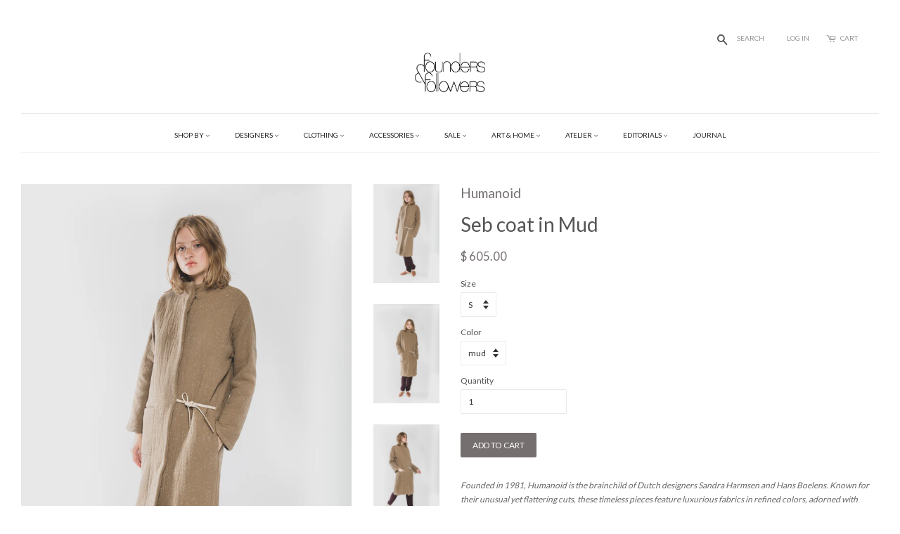

--- FILE ---
content_type: text/html; charset=utf-8
request_url: https://www.foundersandfollowers.com/products/seb-coat-in-mud
body_size: 19371
content:
<!doctype html>
<!--[if lt IE 7]><html class="no-js lt-ie9 lt-ie8 lt-ie7" lang="en"> <![endif]-->
<!--[if IE 7]><html class="no-js lt-ie9 lt-ie8" lang="en"> <![endif]-->
<!--[if IE 8]><html class="no-js lt-ie9" lang="en"> <![endif]-->
<!--[if IE 9 ]><html class="ie9 no-js"> <![endif]-->
<!--[if (gt IE 9)|!(IE)]><!--> <html class="no-js"> <!--<![endif]-->
<head>
<script type="text/javascript" src="https://confirmsubscription.com/h/r/DE178E40D5D579F12540EF23F30FEDED/FB5630EBECD921A7/popup.js"></script>
<meta name="p:domain_verify" content="6b819740f194ef1974e78a2f799b3806"/>
<meta name="google-site-verification" content="qTtpyQFlso7YpDjLe3aYbFwFzfZeA42B8KHWEU_r7oc" />


 <!-- SEO Manager 6.2.10 -->
<meta name='seomanager' content='6.2' />
<title>Seb coat in Mud</title>
<meta name='description' content='Founded in 1981, Humanoid is the brainchild of Dutch designers Sandra Harmsen and Hans Boelens. Known for their unusual yet flattering cuts, these timeless pieces feature luxurious fabrics in refined colors, adorned with subtle details. Long coat with bomber style collar Asymmetrical body pockets Leather tie string at ' /> 
<meta name="robots" content="index"> 
<meta name="robots" content="follow">
<script type="application/ld+json">
 {
 "@context": "https://schema.org",
 "@id": "https:\/\/www.foundersandfollowers.com\/products\/seb-coat-in-mud",
 "@type": "Product","sku": "HUM-FW18-OUT2","mpn": "HUM-FW18-OUT2","brand": {
 "@type": "Brand",
 "name": "Humanoid"
 },
 "description": "Founded in 1981, Humanoid is the brainchild of Dutch designers Sandra Harmsen and Hans Boelens. Known for their unusual yet flattering cuts, these timeless pieces feature luxurious fabrics in refined colors, adorned with subtle details.\n\n\nLong coat with bomber style collar\nAsymmetrical body pockets\nLeather tie string at waist side\nApprox 42” long\nStraight fit\nUnlined\n53% Cotton 23% Acrylic 18% Wool 6% Polyester, soft and warm speckled material\nDry clean\nDesigned in the Netherlands, produced in Europe\n\n\n\n\n\n",
 "url": "https:\/\/www.foundersandfollowers.com\/products\/seb-coat-in-mud",
 "name": "Seb coat in Mud","image": "https://www.foundersandfollowers.com/cdn/shop/products/F_F_Selects-11.jpg?v=1571439740","offers": [{
 "@type": "Offer","availability": "https://schema.org/InStock",
 "priceCurrency": "USD",
 "price": "605.00",
 "priceValidUntil": "2027-01-24",
 "itemCondition": "https://schema.org/NewCondition",
 "url": "https:\/\/www.foundersandfollowers.com\/products\/seb-coat-in-mud\/products\/seb-coat-in-mud?variant=13675249107046",
 "image": "https://www.foundersandfollowers.com/cdn/shop/products/F_F_Selects-11.jpg?v=1571439740",
 "mpn": "HUM-FW18-OUT2","sku": "HUM-FW18-OUT2",
"seller": {
 "@type": "Organization",
 "name": "Founders \u0026amp; Followers"
 }
 },{
 "@type": "Offer","availability": "https://schema.org/InStock",
 "priceCurrency": "USD",
 "price": "605.00",
 "priceValidUntil": "2027-01-24",
 "itemCondition": "https://schema.org/NewCondition",
 "url": "https:\/\/www.foundersandfollowers.com\/products\/seb-coat-in-mud\/products\/seb-coat-in-mud?variant=13675252056166",
 "image": "https://www.foundersandfollowers.com/cdn/shop/products/F_F_Selects-11.jpg?v=1571439740",
 "mpn": "HUM-FW18-OUT3","sku": "HUM-FW18-OUT3",
"seller": {
 "@type": "Organization",
 "name": "Founders \u0026amp; Followers"
 }
 }]}
 </script>
<!-- end: SEO Manager 6.2.10 -->
 

  <!-- Google Tag Manager -->
<noscript><iframe src="//www.googletagmanager.com/ns.html?id=GTM-TJR57R"
height="0" width="0" style="display:none;visibility:hidden"></iframe></noscript>
<script>(function(w,d,s,l,i){w[l]=w[l]||[];w[l].push({'gtm.start':
new Date().getTime(),event:'gtm.js'});var f=d.getElementsByTagName(s)[0],
j=d.createElement(s),dl=l!='dataLayer'?'&l='+l:'';j.async=true;j.src=
'//www.googletagmanager.com/gtm.js?id='+i+dl;f.parentNode.insertBefore(j,f);
})(window,document,'script','dataLayer','GTM-TJR57R');</script>
<!-- End Google Tag Manager -->
  
  <!-- Basic page needs ================================================== -->
  <meta charset="utf-8">
  <meta http-equiv="X-UA-Compatible" content="IE=edge,chrome=1">

  
  <link rel="shortcut icon" href="//www.foundersandfollowers.com/cdn/shop/t/3/assets/favicon.png?v=90963058846227357191464566656" type="image/png" />
  

  <!-- Title and description ================================================== -->
 
  <!-- Social meta ================================================== -->
  

  <meta property="og:type" content="product">
  <meta property="og:title" content="Seb coat in Mud">
  <meta property="og:url" content="https://www.foundersandfollowers.com/products/seb-coat-in-mud">
  
  <meta property="og:image" content="http://www.foundersandfollowers.com/cdn/shop/products/F_F_Selects-11_grande.jpg?v=1571439740">
  <meta property="og:image:secure_url" content="https://www.foundersandfollowers.com/cdn/shop/products/F_F_Selects-11_grande.jpg?v=1571439740">
  
  <meta property="og:image" content="http://www.foundersandfollowers.com/cdn/shop/products/F_F_Selects-9_grande.jpg?v=1571439740">
  <meta property="og:image:secure_url" content="https://www.foundersandfollowers.com/cdn/shop/products/F_F_Selects-9_grande.jpg?v=1571439740">
  
  <meta property="og:image" content="http://www.foundersandfollowers.com/cdn/shop/products/F_F_Selects-14_grande.jpg?v=1571439740">
  <meta property="og:image:secure_url" content="https://www.foundersandfollowers.com/cdn/shop/products/F_F_Selects-14_grande.jpg?v=1571439740">
  
  <meta property="og:price:amount" content="605.00">
  <meta property="og:price:currency" content="USD">


  <meta property="og:description" content="Founded in 1981, Humanoid is the brainchild of Dutch designers Sandra Harmsen and Hans Boelens. Known for their unusual yet flattering cuts, these timeless pieces feature luxurious fabrics in refined colors, adorned with subtle details. Long coat with bomber style collar Asymmetrical body pockets Leather tie string at ">

<meta property="og:site_name" content="Founders &amp; Followers">



<meta name="twitter:card" content="summary">




  <meta name="twitter:title" content="Seb coat in Mud">
  <meta name="twitter:description" content="Founded in 1981, Humanoid is the brainchild of Dutch designers Sandra Harmsen and Hans Boelens. Known for their unusual yet flattering cuts, these timeless pieces feature luxurious fabrics in refined colors, adorned with subtle details. Long coat with bomber style collar Asymmetrical body pockets Leather tie string at waist side">
  <meta name="twitter:image" content="https://www.foundersandfollowers.com/cdn/shop/products/F_F_Selects-11_medium.jpg?v=1571439740">
  <meta name="twitter:image:width" content="240">
  <meta name="twitter:image:height" content="240">



  <!-- Helpers ================================================== -->
  <link rel="canonical" href="https://www.foundersandfollowers.com/products/seb-coat-in-mud">
  <meta name="viewport" content="width=device-width,initial-scale=1">
  <meta name="theme-color" content="#766f6f">

  <!-- CSS ================================================== -->
  <link href="//www.foundersandfollowers.com/cdn/shop/t/3/assets/timber.scss.css?v=89337421131913138511697919880" rel="stylesheet" type="text/css" media="all" />
  <link href="//www.foundersandfollowers.com/cdn/shop/t/3/assets/theme.scss.css?v=19360745421972311151697919880" rel="stylesheet" type="text/css" media="all" />
  <link href="//www.foundersandfollowers.com/cdn/shop/t/3/assets/tooltipstyle.css?v=43832703143874655591697919880" rel="stylesheet" type="text/css" media="all" />

  

  

  
  
  
  <link href="//fonts.googleapis.com/css?family=Lato:400,700" rel="stylesheet" type="text/css" media="all" />


  


  



  <!-- Header hook for plugins ================================================== -->
  <script>window.performance && window.performance.mark && window.performance.mark('shopify.content_for_header.start');</script><meta name="google-site-verification" content="OvzB8eu4QDXeqACnAVW3Sd0kPKyoN6snE6_Wmo5o70A">
<meta id="shopify-digital-wallet" name="shopify-digital-wallet" content="/10254631/digital_wallets/dialog">
<meta name="shopify-checkout-api-token" content="610d65303f5fcdcf44de931709161df0">
<meta id="in-context-paypal-metadata" data-shop-id="10254631" data-venmo-supported="false" data-environment="production" data-locale="en_US" data-paypal-v4="true" data-currency="USD">
<link rel="alternate" type="application/json+oembed" href="https://www.foundersandfollowers.com/products/seb-coat-in-mud.oembed">
<script async="async" src="/checkouts/internal/preloads.js?locale=en-US"></script>
<link rel="preconnect" href="https://shop.app" crossorigin="anonymous">
<script async="async" src="https://shop.app/checkouts/internal/preloads.js?locale=en-US&shop_id=10254631" crossorigin="anonymous"></script>
<script id="shopify-features" type="application/json">{"accessToken":"610d65303f5fcdcf44de931709161df0","betas":["rich-media-storefront-analytics"],"domain":"www.foundersandfollowers.com","predictiveSearch":true,"shopId":10254631,"locale":"en"}</script>
<script>var Shopify = Shopify || {};
Shopify.shop = "foundersandfollowers.myshopify.com";
Shopify.locale = "en";
Shopify.currency = {"active":"USD","rate":"1.0"};
Shopify.country = "US";
Shopify.theme = {"name":"Minimal","id":58672453,"schema_name":null,"schema_version":null,"theme_store_id":380,"role":"main"};
Shopify.theme.handle = "null";
Shopify.theme.style = {"id":null,"handle":null};
Shopify.cdnHost = "www.foundersandfollowers.com/cdn";
Shopify.routes = Shopify.routes || {};
Shopify.routes.root = "/";</script>
<script type="module">!function(o){(o.Shopify=o.Shopify||{}).modules=!0}(window);</script>
<script>!function(o){function n(){var o=[];function n(){o.push(Array.prototype.slice.apply(arguments))}return n.q=o,n}var t=o.Shopify=o.Shopify||{};t.loadFeatures=n(),t.autoloadFeatures=n()}(window);</script>
<script>
  window.ShopifyPay = window.ShopifyPay || {};
  window.ShopifyPay.apiHost = "shop.app\/pay";
  window.ShopifyPay.redirectState = null;
</script>
<script id="shop-js-analytics" type="application/json">{"pageType":"product"}</script>
<script defer="defer" async type="module" src="//www.foundersandfollowers.com/cdn/shopifycloud/shop-js/modules/v2/client.init-shop-cart-sync_BT-GjEfc.en.esm.js"></script>
<script defer="defer" async type="module" src="//www.foundersandfollowers.com/cdn/shopifycloud/shop-js/modules/v2/chunk.common_D58fp_Oc.esm.js"></script>
<script defer="defer" async type="module" src="//www.foundersandfollowers.com/cdn/shopifycloud/shop-js/modules/v2/chunk.modal_xMitdFEc.esm.js"></script>
<script type="module">
  await import("//www.foundersandfollowers.com/cdn/shopifycloud/shop-js/modules/v2/client.init-shop-cart-sync_BT-GjEfc.en.esm.js");
await import("//www.foundersandfollowers.com/cdn/shopifycloud/shop-js/modules/v2/chunk.common_D58fp_Oc.esm.js");
await import("//www.foundersandfollowers.com/cdn/shopifycloud/shop-js/modules/v2/chunk.modal_xMitdFEc.esm.js");

  window.Shopify.SignInWithShop?.initShopCartSync?.({"fedCMEnabled":true,"windoidEnabled":true});

</script>
<script>
  window.Shopify = window.Shopify || {};
  if (!window.Shopify.featureAssets) window.Shopify.featureAssets = {};
  window.Shopify.featureAssets['shop-js'] = {"shop-cart-sync":["modules/v2/client.shop-cart-sync_DZOKe7Ll.en.esm.js","modules/v2/chunk.common_D58fp_Oc.esm.js","modules/v2/chunk.modal_xMitdFEc.esm.js"],"init-fed-cm":["modules/v2/client.init-fed-cm_B6oLuCjv.en.esm.js","modules/v2/chunk.common_D58fp_Oc.esm.js","modules/v2/chunk.modal_xMitdFEc.esm.js"],"shop-cash-offers":["modules/v2/client.shop-cash-offers_D2sdYoxE.en.esm.js","modules/v2/chunk.common_D58fp_Oc.esm.js","modules/v2/chunk.modal_xMitdFEc.esm.js"],"shop-login-button":["modules/v2/client.shop-login-button_QeVjl5Y3.en.esm.js","modules/v2/chunk.common_D58fp_Oc.esm.js","modules/v2/chunk.modal_xMitdFEc.esm.js"],"pay-button":["modules/v2/client.pay-button_DXTOsIq6.en.esm.js","modules/v2/chunk.common_D58fp_Oc.esm.js","modules/v2/chunk.modal_xMitdFEc.esm.js"],"shop-button":["modules/v2/client.shop-button_DQZHx9pm.en.esm.js","modules/v2/chunk.common_D58fp_Oc.esm.js","modules/v2/chunk.modal_xMitdFEc.esm.js"],"avatar":["modules/v2/client.avatar_BTnouDA3.en.esm.js"],"init-windoid":["modules/v2/client.init-windoid_CR1B-cfM.en.esm.js","modules/v2/chunk.common_D58fp_Oc.esm.js","modules/v2/chunk.modal_xMitdFEc.esm.js"],"init-shop-for-new-customer-accounts":["modules/v2/client.init-shop-for-new-customer-accounts_C_vY_xzh.en.esm.js","modules/v2/client.shop-login-button_QeVjl5Y3.en.esm.js","modules/v2/chunk.common_D58fp_Oc.esm.js","modules/v2/chunk.modal_xMitdFEc.esm.js"],"init-shop-email-lookup-coordinator":["modules/v2/client.init-shop-email-lookup-coordinator_BI7n9ZSv.en.esm.js","modules/v2/chunk.common_D58fp_Oc.esm.js","modules/v2/chunk.modal_xMitdFEc.esm.js"],"init-shop-cart-sync":["modules/v2/client.init-shop-cart-sync_BT-GjEfc.en.esm.js","modules/v2/chunk.common_D58fp_Oc.esm.js","modules/v2/chunk.modal_xMitdFEc.esm.js"],"shop-toast-manager":["modules/v2/client.shop-toast-manager_DiYdP3xc.en.esm.js","modules/v2/chunk.common_D58fp_Oc.esm.js","modules/v2/chunk.modal_xMitdFEc.esm.js"],"init-customer-accounts":["modules/v2/client.init-customer-accounts_D9ZNqS-Q.en.esm.js","modules/v2/client.shop-login-button_QeVjl5Y3.en.esm.js","modules/v2/chunk.common_D58fp_Oc.esm.js","modules/v2/chunk.modal_xMitdFEc.esm.js"],"init-customer-accounts-sign-up":["modules/v2/client.init-customer-accounts-sign-up_iGw4briv.en.esm.js","modules/v2/client.shop-login-button_QeVjl5Y3.en.esm.js","modules/v2/chunk.common_D58fp_Oc.esm.js","modules/v2/chunk.modal_xMitdFEc.esm.js"],"shop-follow-button":["modules/v2/client.shop-follow-button_CqMgW2wH.en.esm.js","modules/v2/chunk.common_D58fp_Oc.esm.js","modules/v2/chunk.modal_xMitdFEc.esm.js"],"checkout-modal":["modules/v2/client.checkout-modal_xHeaAweL.en.esm.js","modules/v2/chunk.common_D58fp_Oc.esm.js","modules/v2/chunk.modal_xMitdFEc.esm.js"],"shop-login":["modules/v2/client.shop-login_D91U-Q7h.en.esm.js","modules/v2/chunk.common_D58fp_Oc.esm.js","modules/v2/chunk.modal_xMitdFEc.esm.js"],"lead-capture":["modules/v2/client.lead-capture_BJmE1dJe.en.esm.js","modules/v2/chunk.common_D58fp_Oc.esm.js","modules/v2/chunk.modal_xMitdFEc.esm.js"],"payment-terms":["modules/v2/client.payment-terms_Ci9AEqFq.en.esm.js","modules/v2/chunk.common_D58fp_Oc.esm.js","modules/v2/chunk.modal_xMitdFEc.esm.js"]};
</script>
<script>(function() {
  var isLoaded = false;
  function asyncLoad() {
    if (isLoaded) return;
    isLoaded = true;
    var urls = ["https:\/\/campaignified.lucidapps.nz\/assets\/script_tags\/newsletter.js?shop=foundersandfollowers.myshopify.com"];
    for (var i = 0; i < urls.length; i++) {
      var s = document.createElement('script');
      s.type = 'text/javascript';
      s.async = true;
      s.src = urls[i];
      var x = document.getElementsByTagName('script')[0];
      x.parentNode.insertBefore(s, x);
    }
  };
  if(window.attachEvent) {
    window.attachEvent('onload', asyncLoad);
  } else {
    window.addEventListener('load', asyncLoad, false);
  }
})();</script>
<script id="__st">var __st={"a":10254631,"offset":-18000,"reqid":"bc7b8652-e40b-43ed-a95c-2aeff426837f-1769246668","pageurl":"www.foundersandfollowers.com\/products\/seb-coat-in-mud","u":"85b361987ba1","p":"product","rtyp":"product","rid":1481499738214};</script>
<script>window.ShopifyPaypalV4VisibilityTracking = true;</script>
<script id="captcha-bootstrap">!function(){'use strict';const t='contact',e='account',n='new_comment',o=[[t,t],['blogs',n],['comments',n],[t,'customer']],c=[[e,'customer_login'],[e,'guest_login'],[e,'recover_customer_password'],[e,'create_customer']],r=t=>t.map((([t,e])=>`form[action*='/${t}']:not([data-nocaptcha='true']) input[name='form_type'][value='${e}']`)).join(','),a=t=>()=>t?[...document.querySelectorAll(t)].map((t=>t.form)):[];function s(){const t=[...o],e=r(t);return a(e)}const i='password',u='form_key',d=['recaptcha-v3-token','g-recaptcha-response','h-captcha-response',i],f=()=>{try{return window.sessionStorage}catch{return}},m='__shopify_v',_=t=>t.elements[u];function p(t,e,n=!1){try{const o=window.sessionStorage,c=JSON.parse(o.getItem(e)),{data:r}=function(t){const{data:e,action:n}=t;return t[m]||n?{data:e,action:n}:{data:t,action:n}}(c);for(const[e,n]of Object.entries(r))t.elements[e]&&(t.elements[e].value=n);n&&o.removeItem(e)}catch(o){console.error('form repopulation failed',{error:o})}}const l='form_type',E='cptcha';function T(t){t.dataset[E]=!0}const w=window,h=w.document,L='Shopify',v='ce_forms',y='captcha';let A=!1;((t,e)=>{const n=(g='f06e6c50-85a8-45c8-87d0-21a2b65856fe',I='https://cdn.shopify.com/shopifycloud/storefront-forms-hcaptcha/ce_storefront_forms_captcha_hcaptcha.v1.5.2.iife.js',D={infoText:'Protected by hCaptcha',privacyText:'Privacy',termsText:'Terms'},(t,e,n)=>{const o=w[L][v],c=o.bindForm;if(c)return c(t,g,e,D).then(n);var r;o.q.push([[t,g,e,D],n]),r=I,A||(h.body.append(Object.assign(h.createElement('script'),{id:'captcha-provider',async:!0,src:r})),A=!0)});var g,I,D;w[L]=w[L]||{},w[L][v]=w[L][v]||{},w[L][v].q=[],w[L][y]=w[L][y]||{},w[L][y].protect=function(t,e){n(t,void 0,e),T(t)},Object.freeze(w[L][y]),function(t,e,n,w,h,L){const[v,y,A,g]=function(t,e,n){const i=e?o:[],u=t?c:[],d=[...i,...u],f=r(d),m=r(i),_=r(d.filter((([t,e])=>n.includes(e))));return[a(f),a(m),a(_),s()]}(w,h,L),I=t=>{const e=t.target;return e instanceof HTMLFormElement?e:e&&e.form},D=t=>v().includes(t);t.addEventListener('submit',(t=>{const e=I(t);if(!e)return;const n=D(e)&&!e.dataset.hcaptchaBound&&!e.dataset.recaptchaBound,o=_(e),c=g().includes(e)&&(!o||!o.value);(n||c)&&t.preventDefault(),c&&!n&&(function(t){try{if(!f())return;!function(t){const e=f();if(!e)return;const n=_(t);if(!n)return;const o=n.value;o&&e.removeItem(o)}(t);const e=Array.from(Array(32),(()=>Math.random().toString(36)[2])).join('');!function(t,e){_(t)||t.append(Object.assign(document.createElement('input'),{type:'hidden',name:u})),t.elements[u].value=e}(t,e),function(t,e){const n=f();if(!n)return;const o=[...t.querySelectorAll(`input[type='${i}']`)].map((({name:t})=>t)),c=[...d,...o],r={};for(const[a,s]of new FormData(t).entries())c.includes(a)||(r[a]=s);n.setItem(e,JSON.stringify({[m]:1,action:t.action,data:r}))}(t,e)}catch(e){console.error('failed to persist form',e)}}(e),e.submit())}));const S=(t,e)=>{t&&!t.dataset[E]&&(n(t,e.some((e=>e===t))),T(t))};for(const o of['focusin','change'])t.addEventListener(o,(t=>{const e=I(t);D(e)&&S(e,y())}));const B=e.get('form_key'),M=e.get(l),P=B&&M;t.addEventListener('DOMContentLoaded',(()=>{const t=y();if(P)for(const e of t)e.elements[l].value===M&&p(e,B);[...new Set([...A(),...v().filter((t=>'true'===t.dataset.shopifyCaptcha))])].forEach((e=>S(e,t)))}))}(h,new URLSearchParams(w.location.search),n,t,e,['guest_login'])})(!0,!0)}();</script>
<script integrity="sha256-4kQ18oKyAcykRKYeNunJcIwy7WH5gtpwJnB7kiuLZ1E=" data-source-attribution="shopify.loadfeatures" defer="defer" src="//www.foundersandfollowers.com/cdn/shopifycloud/storefront/assets/storefront/load_feature-a0a9edcb.js" crossorigin="anonymous"></script>
<script crossorigin="anonymous" defer="defer" src="//www.foundersandfollowers.com/cdn/shopifycloud/storefront/assets/shopify_pay/storefront-65b4c6d7.js?v=20250812"></script>
<script data-source-attribution="shopify.dynamic_checkout.dynamic.init">var Shopify=Shopify||{};Shopify.PaymentButton=Shopify.PaymentButton||{isStorefrontPortableWallets:!0,init:function(){window.Shopify.PaymentButton.init=function(){};var t=document.createElement("script");t.src="https://www.foundersandfollowers.com/cdn/shopifycloud/portable-wallets/latest/portable-wallets.en.js",t.type="module",document.head.appendChild(t)}};
</script>
<script data-source-attribution="shopify.dynamic_checkout.buyer_consent">
  function portableWalletsHideBuyerConsent(e){var t=document.getElementById("shopify-buyer-consent"),n=document.getElementById("shopify-subscription-policy-button");t&&n&&(t.classList.add("hidden"),t.setAttribute("aria-hidden","true"),n.removeEventListener("click",e))}function portableWalletsShowBuyerConsent(e){var t=document.getElementById("shopify-buyer-consent"),n=document.getElementById("shopify-subscription-policy-button");t&&n&&(t.classList.remove("hidden"),t.removeAttribute("aria-hidden"),n.addEventListener("click",e))}window.Shopify?.PaymentButton&&(window.Shopify.PaymentButton.hideBuyerConsent=portableWalletsHideBuyerConsent,window.Shopify.PaymentButton.showBuyerConsent=portableWalletsShowBuyerConsent);
</script>
<script data-source-attribution="shopify.dynamic_checkout.cart.bootstrap">document.addEventListener("DOMContentLoaded",(function(){function t(){return document.querySelector("shopify-accelerated-checkout-cart, shopify-accelerated-checkout")}if(t())Shopify.PaymentButton.init();else{new MutationObserver((function(e,n){t()&&(Shopify.PaymentButton.init(),n.disconnect())})).observe(document.body,{childList:!0,subtree:!0})}}));
</script>
<link id="shopify-accelerated-checkout-styles" rel="stylesheet" media="screen" href="https://www.foundersandfollowers.com/cdn/shopifycloud/portable-wallets/latest/accelerated-checkout-backwards-compat.css" crossorigin="anonymous">
<style id="shopify-accelerated-checkout-cart">
        #shopify-buyer-consent {
  margin-top: 1em;
  display: inline-block;
  width: 100%;
}

#shopify-buyer-consent.hidden {
  display: none;
}

#shopify-subscription-policy-button {
  background: none;
  border: none;
  padding: 0;
  text-decoration: underline;
  font-size: inherit;
  cursor: pointer;
}

#shopify-subscription-policy-button::before {
  box-shadow: none;
}

      </style>

<script>window.performance && window.performance.mark && window.performance.mark('shopify.content_for_header.end');</script>

  

<!--[if lt IE 9]>
<script src="//cdnjs.cloudflare.com/ajax/libs/html5shiv/3.7.2/html5shiv.min.js" type="text/javascript"></script>
<script src="//www.foundersandfollowers.com/cdn/shop/t/3/assets/respond.min.js?v=52248677837542619231447615359" type="text/javascript"></script>
<link href="//www.foundersandfollowers.com/cdn/shop/t/3/assets/respond-proxy.html" id="respond-proxy" rel="respond-proxy" />
<link href="//www.foundersandfollowers.com/search?q=8f713186e938c92462c4bbbf534bb921" id="respond-redirect" rel="respond-redirect" />
<script src="//www.foundersandfollowers.com/search?q=8f713186e938c92462c4bbbf534bb921" type="text/javascript"></script>
<![endif]-->



  <script src="//ajax.googleapis.com/ajax/libs/jquery/1.11.0/jquery.min.js" type="text/javascript"></script>
  <script src="//www.foundersandfollowers.com/cdn/shop/t/3/assets/modernizr.min.js?v=26620055551102246001447615359" type="text/javascript"></script>

  
  

  
  <script src="//www.foundersandfollowers.com/cdn/shop/t/3/assets/tooltip.js?v=23441835792081270661447636262" type="text/javascript"></script>

<link href="https://monorail-edge.shopifysvc.com" rel="dns-prefetch">
<script>(function(){if ("sendBeacon" in navigator && "performance" in window) {try {var session_token_from_headers = performance.getEntriesByType('navigation')[0].serverTiming.find(x => x.name == '_s').description;} catch {var session_token_from_headers = undefined;}var session_cookie_matches = document.cookie.match(/_shopify_s=([^;]*)/);var session_token_from_cookie = session_cookie_matches && session_cookie_matches.length === 2 ? session_cookie_matches[1] : "";var session_token = session_token_from_headers || session_token_from_cookie || "";function handle_abandonment_event(e) {var entries = performance.getEntries().filter(function(entry) {return /monorail-edge.shopifysvc.com/.test(entry.name);});if (!window.abandonment_tracked && entries.length === 0) {window.abandonment_tracked = true;var currentMs = Date.now();var navigation_start = performance.timing.navigationStart;var payload = {shop_id: 10254631,url: window.location.href,navigation_start,duration: currentMs - navigation_start,session_token,page_type: "product"};window.navigator.sendBeacon("https://monorail-edge.shopifysvc.com/v1/produce", JSON.stringify({schema_id: "online_store_buyer_site_abandonment/1.1",payload: payload,metadata: {event_created_at_ms: currentMs,event_sent_at_ms: currentMs}}));}}window.addEventListener('pagehide', handle_abandonment_event);}}());</script>
<script id="web-pixels-manager-setup">(function e(e,d,r,n,o){if(void 0===o&&(o={}),!Boolean(null===(a=null===(i=window.Shopify)||void 0===i?void 0:i.analytics)||void 0===a?void 0:a.replayQueue)){var i,a;window.Shopify=window.Shopify||{};var t=window.Shopify;t.analytics=t.analytics||{};var s=t.analytics;s.replayQueue=[],s.publish=function(e,d,r){return s.replayQueue.push([e,d,r]),!0};try{self.performance.mark("wpm:start")}catch(e){}var l=function(){var e={modern:/Edge?\/(1{2}[4-9]|1[2-9]\d|[2-9]\d{2}|\d{4,})\.\d+(\.\d+|)|Firefox\/(1{2}[4-9]|1[2-9]\d|[2-9]\d{2}|\d{4,})\.\d+(\.\d+|)|Chrom(ium|e)\/(9{2}|\d{3,})\.\d+(\.\d+|)|(Maci|X1{2}).+ Version\/(15\.\d+|(1[6-9]|[2-9]\d|\d{3,})\.\d+)([,.]\d+|)( \(\w+\)|)( Mobile\/\w+|) Safari\/|Chrome.+OPR\/(9{2}|\d{3,})\.\d+\.\d+|(CPU[ +]OS|iPhone[ +]OS|CPU[ +]iPhone|CPU IPhone OS|CPU iPad OS)[ +]+(15[._]\d+|(1[6-9]|[2-9]\d|\d{3,})[._]\d+)([._]\d+|)|Android:?[ /-](13[3-9]|1[4-9]\d|[2-9]\d{2}|\d{4,})(\.\d+|)(\.\d+|)|Android.+Firefox\/(13[5-9]|1[4-9]\d|[2-9]\d{2}|\d{4,})\.\d+(\.\d+|)|Android.+Chrom(ium|e)\/(13[3-9]|1[4-9]\d|[2-9]\d{2}|\d{4,})\.\d+(\.\d+|)|SamsungBrowser\/([2-9]\d|\d{3,})\.\d+/,legacy:/Edge?\/(1[6-9]|[2-9]\d|\d{3,})\.\d+(\.\d+|)|Firefox\/(5[4-9]|[6-9]\d|\d{3,})\.\d+(\.\d+|)|Chrom(ium|e)\/(5[1-9]|[6-9]\d|\d{3,})\.\d+(\.\d+|)([\d.]+$|.*Safari\/(?![\d.]+ Edge\/[\d.]+$))|(Maci|X1{2}).+ Version\/(10\.\d+|(1[1-9]|[2-9]\d|\d{3,})\.\d+)([,.]\d+|)( \(\w+\)|)( Mobile\/\w+|) Safari\/|Chrome.+OPR\/(3[89]|[4-9]\d|\d{3,})\.\d+\.\d+|(CPU[ +]OS|iPhone[ +]OS|CPU[ +]iPhone|CPU IPhone OS|CPU iPad OS)[ +]+(10[._]\d+|(1[1-9]|[2-9]\d|\d{3,})[._]\d+)([._]\d+|)|Android:?[ /-](13[3-9]|1[4-9]\d|[2-9]\d{2}|\d{4,})(\.\d+|)(\.\d+|)|Mobile Safari.+OPR\/([89]\d|\d{3,})\.\d+\.\d+|Android.+Firefox\/(13[5-9]|1[4-9]\d|[2-9]\d{2}|\d{4,})\.\d+(\.\d+|)|Android.+Chrom(ium|e)\/(13[3-9]|1[4-9]\d|[2-9]\d{2}|\d{4,})\.\d+(\.\d+|)|Android.+(UC? ?Browser|UCWEB|U3)[ /]?(15\.([5-9]|\d{2,})|(1[6-9]|[2-9]\d|\d{3,})\.\d+)\.\d+|SamsungBrowser\/(5\.\d+|([6-9]|\d{2,})\.\d+)|Android.+MQ{2}Browser\/(14(\.(9|\d{2,})|)|(1[5-9]|[2-9]\d|\d{3,})(\.\d+|))(\.\d+|)|K[Aa][Ii]OS\/(3\.\d+|([4-9]|\d{2,})\.\d+)(\.\d+|)/},d=e.modern,r=e.legacy,n=navigator.userAgent;return n.match(d)?"modern":n.match(r)?"legacy":"unknown"}(),u="modern"===l?"modern":"legacy",c=(null!=n?n:{modern:"",legacy:""})[u],f=function(e){return[e.baseUrl,"/wpm","/b",e.hashVersion,"modern"===e.buildTarget?"m":"l",".js"].join("")}({baseUrl:d,hashVersion:r,buildTarget:u}),m=function(e){var d=e.version,r=e.bundleTarget,n=e.surface,o=e.pageUrl,i=e.monorailEndpoint;return{emit:function(e){var a=e.status,t=e.errorMsg,s=(new Date).getTime(),l=JSON.stringify({metadata:{event_sent_at_ms:s},events:[{schema_id:"web_pixels_manager_load/3.1",payload:{version:d,bundle_target:r,page_url:o,status:a,surface:n,error_msg:t},metadata:{event_created_at_ms:s}}]});if(!i)return console&&console.warn&&console.warn("[Web Pixels Manager] No Monorail endpoint provided, skipping logging."),!1;try{return self.navigator.sendBeacon.bind(self.navigator)(i,l)}catch(e){}var u=new XMLHttpRequest;try{return u.open("POST",i,!0),u.setRequestHeader("Content-Type","text/plain"),u.send(l),!0}catch(e){return console&&console.warn&&console.warn("[Web Pixels Manager] Got an unhandled error while logging to Monorail."),!1}}}}({version:r,bundleTarget:l,surface:e.surface,pageUrl:self.location.href,monorailEndpoint:e.monorailEndpoint});try{o.browserTarget=l,function(e){var d=e.src,r=e.async,n=void 0===r||r,o=e.onload,i=e.onerror,a=e.sri,t=e.scriptDataAttributes,s=void 0===t?{}:t,l=document.createElement("script"),u=document.querySelector("head"),c=document.querySelector("body");if(l.async=n,l.src=d,a&&(l.integrity=a,l.crossOrigin="anonymous"),s)for(var f in s)if(Object.prototype.hasOwnProperty.call(s,f))try{l.dataset[f]=s[f]}catch(e){}if(o&&l.addEventListener("load",o),i&&l.addEventListener("error",i),u)u.appendChild(l);else{if(!c)throw new Error("Did not find a head or body element to append the script");c.appendChild(l)}}({src:f,async:!0,onload:function(){if(!function(){var e,d;return Boolean(null===(d=null===(e=window.Shopify)||void 0===e?void 0:e.analytics)||void 0===d?void 0:d.initialized)}()){var d=window.webPixelsManager.init(e)||void 0;if(d){var r=window.Shopify.analytics;r.replayQueue.forEach((function(e){var r=e[0],n=e[1],o=e[2];d.publishCustomEvent(r,n,o)})),r.replayQueue=[],r.publish=d.publishCustomEvent,r.visitor=d.visitor,r.initialized=!0}}},onerror:function(){return m.emit({status:"failed",errorMsg:"".concat(f," has failed to load")})},sri:function(e){var d=/^sha384-[A-Za-z0-9+/=]+$/;return"string"==typeof e&&d.test(e)}(c)?c:"",scriptDataAttributes:o}),m.emit({status:"loading"})}catch(e){m.emit({status:"failed",errorMsg:(null==e?void 0:e.message)||"Unknown error"})}}})({shopId: 10254631,storefrontBaseUrl: "https://www.foundersandfollowers.com",extensionsBaseUrl: "https://extensions.shopifycdn.com/cdn/shopifycloud/web-pixels-manager",monorailEndpoint: "https://monorail-edge.shopifysvc.com/unstable/produce_batch",surface: "storefront-renderer",enabledBetaFlags: ["2dca8a86"],webPixelsConfigList: [{"id":"1879146811","configuration":"{\"config\":\"{\\\"google_tag_ids\\\":[\\\"G-BWSD907ZJJ\\\",\\\"GT-NCT7FMNZ\\\"],\\\"target_country\\\":\\\"ZZ\\\",\\\"gtag_events\\\":[{\\\"type\\\":\\\"search\\\",\\\"action_label\\\":\\\"G-BWSD907ZJJ\\\"},{\\\"type\\\":\\\"begin_checkout\\\",\\\"action_label\\\":\\\"G-BWSD907ZJJ\\\"},{\\\"type\\\":\\\"view_item\\\",\\\"action_label\\\":[\\\"G-BWSD907ZJJ\\\",\\\"MC-Z3D83KM4T1\\\"]},{\\\"type\\\":\\\"purchase\\\",\\\"action_label\\\":[\\\"G-BWSD907ZJJ\\\",\\\"MC-Z3D83KM4T1\\\"]},{\\\"type\\\":\\\"page_view\\\",\\\"action_label\\\":[\\\"G-BWSD907ZJJ\\\",\\\"MC-Z3D83KM4T1\\\"]},{\\\"type\\\":\\\"add_payment_info\\\",\\\"action_label\\\":\\\"G-BWSD907ZJJ\\\"},{\\\"type\\\":\\\"add_to_cart\\\",\\\"action_label\\\":\\\"G-BWSD907ZJJ\\\"}],\\\"enable_monitoring_mode\\\":false}\"}","eventPayloadVersion":"v1","runtimeContext":"OPEN","scriptVersion":"b2a88bafab3e21179ed38636efcd8a93","type":"APP","apiClientId":1780363,"privacyPurposes":[],"dataSharingAdjustments":{"protectedCustomerApprovalScopes":["read_customer_address","read_customer_email","read_customer_name","read_customer_personal_data","read_customer_phone"]}},{"id":"306839867","configuration":"{\"pixel_id\":\"1520934461437398\",\"pixel_type\":\"facebook_pixel\",\"metaapp_system_user_token\":\"-\"}","eventPayloadVersion":"v1","runtimeContext":"OPEN","scriptVersion":"ca16bc87fe92b6042fbaa3acc2fbdaa6","type":"APP","apiClientId":2329312,"privacyPurposes":["ANALYTICS","MARKETING","SALE_OF_DATA"],"dataSharingAdjustments":{"protectedCustomerApprovalScopes":["read_customer_address","read_customer_email","read_customer_name","read_customer_personal_data","read_customer_phone"]}},{"id":"164790587","configuration":"{\"tagID\":\"2614432171201\"}","eventPayloadVersion":"v1","runtimeContext":"STRICT","scriptVersion":"18031546ee651571ed29edbe71a3550b","type":"APP","apiClientId":3009811,"privacyPurposes":["ANALYTICS","MARKETING","SALE_OF_DATA"],"dataSharingAdjustments":{"protectedCustomerApprovalScopes":["read_customer_address","read_customer_email","read_customer_name","read_customer_personal_data","read_customer_phone"]}},{"id":"149782843","eventPayloadVersion":"v1","runtimeContext":"LAX","scriptVersion":"1","type":"CUSTOM","privacyPurposes":["ANALYTICS"],"name":"Google Analytics tag (migrated)"},{"id":"shopify-app-pixel","configuration":"{}","eventPayloadVersion":"v1","runtimeContext":"STRICT","scriptVersion":"0450","apiClientId":"shopify-pixel","type":"APP","privacyPurposes":["ANALYTICS","MARKETING"]},{"id":"shopify-custom-pixel","eventPayloadVersion":"v1","runtimeContext":"LAX","scriptVersion":"0450","apiClientId":"shopify-pixel","type":"CUSTOM","privacyPurposes":["ANALYTICS","MARKETING"]}],isMerchantRequest: false,initData: {"shop":{"name":"Founders \u0026 Followers","paymentSettings":{"currencyCode":"USD"},"myshopifyDomain":"foundersandfollowers.myshopify.com","countryCode":"US","storefrontUrl":"https:\/\/www.foundersandfollowers.com"},"customer":null,"cart":null,"checkout":null,"productVariants":[{"price":{"amount":605.0,"currencyCode":"USD"},"product":{"title":"Seb coat in Mud","vendor":"Humanoid","id":"1481499738214","untranslatedTitle":"Seb coat in Mud","url":"\/products\/seb-coat-in-mud","type":"Coats + Jackets"},"id":"13675249107046","image":{"src":"\/\/www.foundersandfollowers.com\/cdn\/shop\/products\/F_F_Selects-11.jpg?v=1571439740"},"sku":"HUM-FW18-OUT2","title":"S \/ mud","untranslatedTitle":"S \/ mud"},{"price":{"amount":605.0,"currencyCode":"USD"},"product":{"title":"Seb coat in Mud","vendor":"Humanoid","id":"1481499738214","untranslatedTitle":"Seb coat in Mud","url":"\/products\/seb-coat-in-mud","type":"Coats + Jackets"},"id":"13675252056166","image":{"src":"\/\/www.foundersandfollowers.com\/cdn\/shop\/products\/F_F_Selects-11.jpg?v=1571439740"},"sku":"HUM-FW18-OUT3","title":"M \/ mud","untranslatedTitle":"M \/ mud"}],"purchasingCompany":null},},"https://www.foundersandfollowers.com/cdn","fcfee988w5aeb613cpc8e4bc33m6693e112",{"modern":"","legacy":""},{"shopId":"10254631","storefrontBaseUrl":"https:\/\/www.foundersandfollowers.com","extensionBaseUrl":"https:\/\/extensions.shopifycdn.com\/cdn\/shopifycloud\/web-pixels-manager","surface":"storefront-renderer","enabledBetaFlags":"[\"2dca8a86\"]","isMerchantRequest":"false","hashVersion":"fcfee988w5aeb613cpc8e4bc33m6693e112","publish":"custom","events":"[[\"page_viewed\",{}],[\"product_viewed\",{\"productVariant\":{\"price\":{\"amount\":605.0,\"currencyCode\":\"USD\"},\"product\":{\"title\":\"Seb coat in Mud\",\"vendor\":\"Humanoid\",\"id\":\"1481499738214\",\"untranslatedTitle\":\"Seb coat in Mud\",\"url\":\"\/products\/seb-coat-in-mud\",\"type\":\"Coats + Jackets\"},\"id\":\"13675249107046\",\"image\":{\"src\":\"\/\/www.foundersandfollowers.com\/cdn\/shop\/products\/F_F_Selects-11.jpg?v=1571439740\"},\"sku\":\"HUM-FW18-OUT2\",\"title\":\"S \/ mud\",\"untranslatedTitle\":\"S \/ mud\"}}]]"});</script><script>
  window.ShopifyAnalytics = window.ShopifyAnalytics || {};
  window.ShopifyAnalytics.meta = window.ShopifyAnalytics.meta || {};
  window.ShopifyAnalytics.meta.currency = 'USD';
  var meta = {"product":{"id":1481499738214,"gid":"gid:\/\/shopify\/Product\/1481499738214","vendor":"Humanoid","type":"Coats + Jackets","handle":"seb-coat-in-mud","variants":[{"id":13675249107046,"price":60500,"name":"Seb coat in Mud - S \/ mud","public_title":"S \/ mud","sku":"HUM-FW18-OUT2"},{"id":13675252056166,"price":60500,"name":"Seb coat in Mud - M \/ mud","public_title":"M \/ mud","sku":"HUM-FW18-OUT3"}],"remote":false},"page":{"pageType":"product","resourceType":"product","resourceId":1481499738214,"requestId":"bc7b8652-e40b-43ed-a95c-2aeff426837f-1769246668"}};
  for (var attr in meta) {
    window.ShopifyAnalytics.meta[attr] = meta[attr];
  }
</script>
<script class="analytics">
  (function () {
    var customDocumentWrite = function(content) {
      var jquery = null;

      if (window.jQuery) {
        jquery = window.jQuery;
      } else if (window.Checkout && window.Checkout.$) {
        jquery = window.Checkout.$;
      }

      if (jquery) {
        jquery('body').append(content);
      }
    };

    var hasLoggedConversion = function(token) {
      if (token) {
        return document.cookie.indexOf('loggedConversion=' + token) !== -1;
      }
      return false;
    }

    var setCookieIfConversion = function(token) {
      if (token) {
        var twoMonthsFromNow = new Date(Date.now());
        twoMonthsFromNow.setMonth(twoMonthsFromNow.getMonth() + 2);

        document.cookie = 'loggedConversion=' + token + '; expires=' + twoMonthsFromNow;
      }
    }

    var trekkie = window.ShopifyAnalytics.lib = window.trekkie = window.trekkie || [];
    if (trekkie.integrations) {
      return;
    }
    trekkie.methods = [
      'identify',
      'page',
      'ready',
      'track',
      'trackForm',
      'trackLink'
    ];
    trekkie.factory = function(method) {
      return function() {
        var args = Array.prototype.slice.call(arguments);
        args.unshift(method);
        trekkie.push(args);
        return trekkie;
      };
    };
    for (var i = 0; i < trekkie.methods.length; i++) {
      var key = trekkie.methods[i];
      trekkie[key] = trekkie.factory(key);
    }
    trekkie.load = function(config) {
      trekkie.config = config || {};
      trekkie.config.initialDocumentCookie = document.cookie;
      var first = document.getElementsByTagName('script')[0];
      var script = document.createElement('script');
      script.type = 'text/javascript';
      script.onerror = function(e) {
        var scriptFallback = document.createElement('script');
        scriptFallback.type = 'text/javascript';
        scriptFallback.onerror = function(error) {
                var Monorail = {
      produce: function produce(monorailDomain, schemaId, payload) {
        var currentMs = new Date().getTime();
        var event = {
          schema_id: schemaId,
          payload: payload,
          metadata: {
            event_created_at_ms: currentMs,
            event_sent_at_ms: currentMs
          }
        };
        return Monorail.sendRequest("https://" + monorailDomain + "/v1/produce", JSON.stringify(event));
      },
      sendRequest: function sendRequest(endpointUrl, payload) {
        // Try the sendBeacon API
        if (window && window.navigator && typeof window.navigator.sendBeacon === 'function' && typeof window.Blob === 'function' && !Monorail.isIos12()) {
          var blobData = new window.Blob([payload], {
            type: 'text/plain'
          });

          if (window.navigator.sendBeacon(endpointUrl, blobData)) {
            return true;
          } // sendBeacon was not successful

        } // XHR beacon

        var xhr = new XMLHttpRequest();

        try {
          xhr.open('POST', endpointUrl);
          xhr.setRequestHeader('Content-Type', 'text/plain');
          xhr.send(payload);
        } catch (e) {
          console.log(e);
        }

        return false;
      },
      isIos12: function isIos12() {
        return window.navigator.userAgent.lastIndexOf('iPhone; CPU iPhone OS 12_') !== -1 || window.navigator.userAgent.lastIndexOf('iPad; CPU OS 12_') !== -1;
      }
    };
    Monorail.produce('monorail-edge.shopifysvc.com',
      'trekkie_storefront_load_errors/1.1',
      {shop_id: 10254631,
      theme_id: 58672453,
      app_name: "storefront",
      context_url: window.location.href,
      source_url: "//www.foundersandfollowers.com/cdn/s/trekkie.storefront.8d95595f799fbf7e1d32231b9a28fd43b70c67d3.min.js"});

        };
        scriptFallback.async = true;
        scriptFallback.src = '//www.foundersandfollowers.com/cdn/s/trekkie.storefront.8d95595f799fbf7e1d32231b9a28fd43b70c67d3.min.js';
        first.parentNode.insertBefore(scriptFallback, first);
      };
      script.async = true;
      script.src = '//www.foundersandfollowers.com/cdn/s/trekkie.storefront.8d95595f799fbf7e1d32231b9a28fd43b70c67d3.min.js';
      first.parentNode.insertBefore(script, first);
    };
    trekkie.load(
      {"Trekkie":{"appName":"storefront","development":false,"defaultAttributes":{"shopId":10254631,"isMerchantRequest":null,"themeId":58672453,"themeCityHash":"11573452851549565849","contentLanguage":"en","currency":"USD","eventMetadataId":"936fd7d8-286d-4832-b575-d607913b8452"},"isServerSideCookieWritingEnabled":true,"monorailRegion":"shop_domain","enabledBetaFlags":["65f19447"]},"Session Attribution":{},"S2S":{"facebookCapiEnabled":true,"source":"trekkie-storefront-renderer","apiClientId":580111}}
    );

    var loaded = false;
    trekkie.ready(function() {
      if (loaded) return;
      loaded = true;

      window.ShopifyAnalytics.lib = window.trekkie;

      var originalDocumentWrite = document.write;
      document.write = customDocumentWrite;
      try { window.ShopifyAnalytics.merchantGoogleAnalytics.call(this); } catch(error) {};
      document.write = originalDocumentWrite;

      window.ShopifyAnalytics.lib.page(null,{"pageType":"product","resourceType":"product","resourceId":1481499738214,"requestId":"bc7b8652-e40b-43ed-a95c-2aeff426837f-1769246668","shopifyEmitted":true});

      var match = window.location.pathname.match(/checkouts\/(.+)\/(thank_you|post_purchase)/)
      var token = match? match[1]: undefined;
      if (!hasLoggedConversion(token)) {
        setCookieIfConversion(token);
        window.ShopifyAnalytics.lib.track("Viewed Product",{"currency":"USD","variantId":13675249107046,"productId":1481499738214,"productGid":"gid:\/\/shopify\/Product\/1481499738214","name":"Seb coat in Mud - S \/ mud","price":"605.00","sku":"HUM-FW18-OUT2","brand":"Humanoid","variant":"S \/ mud","category":"Coats + Jackets","nonInteraction":true,"remote":false},undefined,undefined,{"shopifyEmitted":true});
      window.ShopifyAnalytics.lib.track("monorail:\/\/trekkie_storefront_viewed_product\/1.1",{"currency":"USD","variantId":13675249107046,"productId":1481499738214,"productGid":"gid:\/\/shopify\/Product\/1481499738214","name":"Seb coat in Mud - S \/ mud","price":"605.00","sku":"HUM-FW18-OUT2","brand":"Humanoid","variant":"S \/ mud","category":"Coats + Jackets","nonInteraction":true,"remote":false,"referer":"https:\/\/www.foundersandfollowers.com\/products\/seb-coat-in-mud"});
      }
    });


        var eventsListenerScript = document.createElement('script');
        eventsListenerScript.async = true;
        eventsListenerScript.src = "//www.foundersandfollowers.com/cdn/shopifycloud/storefront/assets/shop_events_listener-3da45d37.js";
        document.getElementsByTagName('head')[0].appendChild(eventsListenerScript);

})();</script>
  <script>
  if (!window.ga || (window.ga && typeof window.ga !== 'function')) {
    window.ga = function ga() {
      (window.ga.q = window.ga.q || []).push(arguments);
      if (window.Shopify && window.Shopify.analytics && typeof window.Shopify.analytics.publish === 'function') {
        window.Shopify.analytics.publish("ga_stub_called", {}, {sendTo: "google_osp_migration"});
      }
      console.error("Shopify's Google Analytics stub called with:", Array.from(arguments), "\nSee https://help.shopify.com/manual/promoting-marketing/pixels/pixel-migration#google for more information.");
    };
    if (window.Shopify && window.Shopify.analytics && typeof window.Shopify.analytics.publish === 'function') {
      window.Shopify.analytics.publish("ga_stub_initialized", {}, {sendTo: "google_osp_migration"});
    }
  }
</script>
<script
  defer
  src="https://www.foundersandfollowers.com/cdn/shopifycloud/perf-kit/shopify-perf-kit-3.0.4.min.js"
  data-application="storefront-renderer"
  data-shop-id="10254631"
  data-render-region="gcp-us-east1"
  data-page-type="product"
  data-theme-instance-id="58672453"
  data-theme-name=""
  data-theme-version=""
  data-monorail-region="shop_domain"
  data-resource-timing-sampling-rate="10"
  data-shs="true"
  data-shs-beacon="true"
  data-shs-export-with-fetch="true"
  data-shs-logs-sample-rate="1"
  data-shs-beacon-endpoint="https://www.foundersandfollowers.com/api/collect"
></script>
</head>


<body id="seb-coat-in-mud" class="template-product" >
  <header class="site-header" role="banner">
    <div class="wrapper">

      

      <div class="header-bar wrapper medium-down--hide grid__item one-half" style="float: right;">
    
      <div class="header-bar__module header-bar__search">
        


  <form action="/search" method="get" class="header-bar__search-form clearfix" role="search">
    
    <button type="submit" class="btn icon-fallback-text header-bar__search-submit">
      <span class="icon icon-search" aria-hidden="true"></span>
      <span class="fallback-text">Search</span>
    </button>
    <input type="search" name="q" value="" aria-label="Search" class="header-bar__search-input" placeholder="Search">
  </form>


      </div>
    

    
      <ul class="header-bar__module header-bar__module--list">
        
          <li>
            <a href="/account/login" id="customer_login_link">Log in</a>
          </li>
        
      </ul>
    

    <div class="header-bar__module">
      <span class="header-bar__sep" aria-hidden="true"></span>
      <a href="/cart" class="cart-page-link">
        <span class="icon icon-cart header-bar__cart-icon" aria-hidden="true"></span>
      </a>
    </div>

    <div class="header-bar__module">
      <a href="/cart" class="cart-page-link">
        Cart
        <span class="cart-count header-bar__cart-count hidden-count">0</span>
      </a>
    </div>

    
      
    
  </div>
  <div class="header-bar wrapper post-large--hide">
    <button type="button" class="mobile-nav-trigger" id="MobileNavTrigger">
      <span class="icon icon-hamburger" aria-hidden="true"></span>
      Menu
    </button>
    <a href="/cart" class="cart-page-link mobile-cart-page-link">
      <span class="icon icon-cart header-bar__cart-icon" aria-hidden="true"></span>
      Cart <span class="cart-count hidden-count">0</span>
    </a>
  </div>
  <ul id="MobileNav" class="mobile-nav post-large--hide">
  
  
  
  <li class="mobile-nav__link" aria-haspopup="true">
    
      <a href="/" class="mobile-nav__sublist-trigger">
        Shop by
        <span class="icon-fallback-text mobile-nav__sublist-expand">
  <span class="icon icon-plus" aria-hidden="true"></span>
  <span class="fallback-text">+</span>
</span>
<span class="icon-fallback-text mobile-nav__sublist-contract">
  <span class="icon icon-minus" aria-hidden="true"></span>
  <span class="fallback-text">-</span>
</span>
      </a>
      <ul class="mobile-nav__sublist">  
        
          <li class="mobile-nav__sublist-link">
            <a href="/collections/all-designers">Designers</a>
          </li>
        
          <li class="mobile-nav__sublist-link">
            <a href="/collections/holiday-gifts">Gift shop</a>
          </li>
        
          <li class="mobile-nav__sublist-link">
            <a href="/collections/new-arrivals">New arrivals</a>
          </li>
        
          <li class="mobile-nav__sublist-link">
            <a href="/collections/vintage-1">Vintage</a>
          </li>
        
          <li class="mobile-nav__sublist-link">
            <a href="/collections/beachwear">Beachwear</a>
          </li>
        
          <li class="mobile-nav__sublist-link">
            <a href="/collections/unisex-1">Unisex</a>
          </li>
        
      </ul>
    
  </li>
  
  
  <li class="mobile-nav__link" aria-haspopup="true">
    
      <a href="/pages/designers" class="mobile-nav__sublist-trigger">
        Designers
        <span class="icon-fallback-text mobile-nav__sublist-expand">
  <span class="icon icon-plus" aria-hidden="true"></span>
  <span class="fallback-text">+</span>
</span>
<span class="icon-fallback-text mobile-nav__sublist-contract">
  <span class="icon icon-minus" aria-hidden="true"></span>
  <span class="fallback-text">-</span>
</span>
      </a>
      <ul class="mobile-nav__sublist">  
        
          <li class="mobile-nav__sublist-link">
            <a href="/collections/69">69</a>
          </li>
        
          <li class="mobile-nav__sublist-link">
            <a href="/collections/ace-jig">Ace & Jig</a>
          </li>
        
          <li class="mobile-nav__sublist-link">
            <a href="/collections/actually-existing">Actually Existing</a>
          </li>
        
          <li class="mobile-nav__sublist-link">
            <a href="/collections/alajas">Alajas</a>
          </li>
        
          <li class="mobile-nav__sublist-link">
            <a href="/collections/atelier-delphine">Atelier Delphine</a>
          </li>
        
          <li class="mobile-nav__sublist-link">
            <a href="/collections/baserange">Baserange</a>
          </li>
        
          <li class="mobile-nav__sublist-link">
            <a href="/collections/botanica-workshop">Botanica Workshop</a>
          </li>
        
          <li class="mobile-nav__sublist-link">
            <a href="/collections/brookes-boswell">Brookes Boswell</a>
          </li>
        
          <li class="mobile-nav__sublist-link">
            <a href="/collections/corey-moranis">Corey Moranis</a>
          </li>
        
          <li class="mobile-nav__sublist-link">
            <a href="/collections/cornelia-webb">Cornelia Webb</a>
          </li>
        
          <li class="mobile-nav__sublist-link">
            <a href="/collections/correll-correll">Correll Correll</a>
          </li>
        
          <li class="mobile-nav__sublist-link">
            <a href="/collections/crescioni">Crescioni</a>
          </li>
        
          <li class="mobile-nav__sublist-link">
            <a href="/collections/gary-bigeni">Gary Bigeni</a>
          </li>
        
          <li class="mobile-nav__sublist-link">
            <a href="/collections/giu-giu">Giu Giu</a>
          </li>
        
          <li class="mobile-nav__sublist-link">
            <a href="/collections/greenpacha">Greenpacha</a>
          </li>
        
          <li class="mobile-nav__sublist-link">
            <a href="/collections/humanoid">Humanoid</a>
          </li>
        
          <li class="mobile-nav__sublist-link">
            <a href="/collections/ilana-kohn">Ilana Kohn</a>
          </li>
        
          <li class="mobile-nav__sublist-link">
            <a href="/collections/i-love-mr-mittens">I Love Mr Mittens</a>
          </li>
        
          <li class="mobile-nav__sublist-link">
            <a href="/collections/julie-thevenot">Julie Thevenot</a>
          </li>
        
          <li class="mobile-nav__sublist-link">
            <a href="/collections/lf-markey">LF Markey</a>
          </li>
        
          <li class="mobile-nav__sublist-link">
            <a href="/collections/loq">LoQ</a>
          </li>
        
          <li class="mobile-nav__sublist-link">
            <a href="/collections/luiny">Luiny</a>
          </li>
        
          <li class="mobile-nav__sublist-link">
            <a href="/collections/meadows">Meadows</a>
          </li>
        
          <li class="mobile-nav__sublist-link">
            <a href="/collections/maiami">Maiami</a>
          </li>
        
          <li class="mobile-nav__sublist-link">
            <a href="/collections/mara-hoffman">Mara Hoffman</a>
          </li>
        
          <li class="mobile-nav__sublist-link">
            <a href="/collections/mari-giudicelli">Mari Giudicelli</a>
          </li>
        
          <li class="mobile-nav__sublist-link">
            <a href="/collections/micaela-greg">Micaela Greg</a>
          </li>
        
          <li class="mobile-nav__sublist-link">
            <a href="/collections/paloma-wool">Paloma Wool</a>
          </li>
        
          <li class="mobile-nav__sublist-link">
            <a href="/collections/rachel-comey">Rachel Comey</a>
          </li>
        
          <li class="mobile-nav__sublist-link">
            <a href="/collections/respiro-studio">Respiro</a>
          </li>
        
          <li class="mobile-nav__sublist-link">
            <a href="/collections/revisited-matters">Revisited Matters</a>
          </li>
        
          <li class="mobile-nav__sublist-link">
            <a href="/collections/rita-row">Rita Row</a>
          </li>
        
          <li class="mobile-nav__sublist-link">
            <a href="/collections/salt-grass">Salt Grass</a>
          </li>
        
          <li class="mobile-nav__sublist-link">
            <a href="/collections/silkdenim">Silk denim</a>
          </li>
        
          <li class="mobile-nav__sublist-link">
            <a href="/collections/toit-volant">Toit Volant</a>
          </li>
        
          <li class="mobile-nav__sublist-link">
            <a href="/collections/valet">Valet</a>
          </li>
        
          <li class="mobile-nav__sublist-link">
            <a href="/collections/wol-hide">Wol Hide</a>
          </li>
        
          <li class="mobile-nav__sublist-link">
            <a href="/pages/designers">View all</a>
          </li>
        
      </ul>
    
  </li>
  
  
  <li class="mobile-nav__link" aria-haspopup="true">
    
      <a href="/collections/womens" class="mobile-nav__sublist-trigger">
        Clothing
        <span class="icon-fallback-text mobile-nav__sublist-expand">
  <span class="icon icon-plus" aria-hidden="true"></span>
  <span class="fallback-text">+</span>
</span>
<span class="icon-fallback-text mobile-nav__sublist-contract">
  <span class="icon icon-minus" aria-hidden="true"></span>
  <span class="fallback-text">-</span>
</span>
      </a>
      <ul class="mobile-nav__sublist">  
        
          <li class="mobile-nav__sublist-link">
            <a href="/collections/tops">Tops</a>
          </li>
        
          <li class="mobile-nav__sublist-link">
            <a href="/collections/pants-skirts">Pants & Skirts</a>
          </li>
        
          <li class="mobile-nav__sublist-link">
            <a href="/collections/dresses">Dresses</a>
          </li>
        
          <li class="mobile-nav__sublist-link">
            <a href="/collections/jumpsuits">Jumpsuits</a>
          </li>
        
          <li class="mobile-nav__sublist-link">
            <a href="/collections/denim">Denim</a>
          </li>
        
          <li class="mobile-nav__sublist-link">
            <a href="/collections/swimwear2">Swimwear</a>
          </li>
        
          <li class="mobile-nav__sublist-link">
            <a href="/collections/knits-sweaters">Knits & Sweaters</a>
          </li>
        
          <li class="mobile-nav__sublist-link">
            <a href="/collections/coats-jackets">Coats & Jackets</a>
          </li>
        
          <li class="mobile-nav__sublist-link">
            <a href="/collections/intimates">Intimates</a>
          </li>
        
          <li class="mobile-nav__sublist-link">
            <a href="/collections/unisex-1">Unisex</a>
          </li>
        
      </ul>
    
  </li>
  
  
  <li class="mobile-nav__link" aria-haspopup="true">
    
      <a href="/" class="mobile-nav__sublist-trigger">
        Accessories
        <span class="icon-fallback-text mobile-nav__sublist-expand">
  <span class="icon icon-plus" aria-hidden="true"></span>
  <span class="fallback-text">+</span>
</span>
<span class="icon-fallback-text mobile-nav__sublist-contract">
  <span class="icon icon-minus" aria-hidden="true"></span>
  <span class="fallback-text">-</span>
</span>
      </a>
      <ul class="mobile-nav__sublist">  
        
          <li class="mobile-nav__sublist-link">
            <a href="/collections/jewelry">Jewelry</a>
          </li>
        
          <li class="mobile-nav__sublist-link">
            <a href="/collections/hats-and-scarves">Hats, Scarves, Socks</a>
          </li>
        
          <li class="mobile-nav__sublist-link">
            <a href="/collections/sunglasses">Sunglasses</a>
          </li>
        
          <li class="mobile-nav__sublist-link">
            <a href="/collections/shoes">Shoes</a>
          </li>
        
          <li class="mobile-nav__sublist-link">
            <a href="/collections/socks">Socks</a>
          </li>
        
          <li class="mobile-nav__sublist-link">
            <a href="/collections/handbags">Handbags</a>
          </li>
        
          <li class="mobile-nav__sublist-link">
            <a href="/collections/hair-accessories">Hair accessories</a>
          </li>
        
      </ul>
    
  </li>
  
  
  <li class="mobile-nav__link" aria-haspopup="true">
    
      <a href="/collections/final-sale" class="mobile-nav__sublist-trigger">
        Sale
        <span class="icon-fallback-text mobile-nav__sublist-expand">
  <span class="icon icon-plus" aria-hidden="true"></span>
  <span class="fallback-text">+</span>
</span>
<span class="icon-fallback-text mobile-nav__sublist-contract">
  <span class="icon icon-minus" aria-hidden="true"></span>
  <span class="fallback-text">-</span>
</span>
      </a>
      <ul class="mobile-nav__sublist">  
        
          <li class="mobile-nav__sublist-link">
            <a href="/collections/new-to-sale">New to sale</a>
          </li>
        
          <li class="mobile-nav__sublist-link">
            <a href="/collections/final-sale">Final sale</a>
          </li>
        
          <li class="mobile-nav__sublist-link">
            <a href="/collections/outlet">OUTLET</a>
          </li>
        
      </ul>
    
  </li>
  
  
  <li class="mobile-nav__link" aria-haspopup="true">
    
      <a href="/collections/art-home" class="mobile-nav__sublist-trigger">
        Art & Home
        <span class="icon-fallback-text mobile-nav__sublist-expand">
  <span class="icon icon-plus" aria-hidden="true"></span>
  <span class="fallback-text">+</span>
</span>
<span class="icon-fallback-text mobile-nav__sublist-contract">
  <span class="icon icon-minus" aria-hidden="true"></span>
  <span class="fallback-text">-</span>
</span>
      </a>
      <ul class="mobile-nav__sublist">  
        
          <li class="mobile-nav__sublist-link">
            <a href="/collections/objects">Objects</a>
          </li>
        
          <li class="mobile-nav__sublist-link">
            <a href="/collections/skin-care">Skincare & Beauty</a>
          </li>
        
          <li class="mobile-nav__sublist-link">
            <a href="/collections/candles">Candles</a>
          </li>
        
          <li class="mobile-nav__sublist-link">
            <a href="/collections/art">Art & Illustration prints</a>
          </li>
        
          <li class="mobile-nav__sublist-link">
            <a href="/collections/books-magazines">Books & Magazines</a>
          </li>
        
          <li class="mobile-nav__sublist-link">
            <a href="/products/gift-card">Gift cards</a>
          </li>
        
      </ul>
    
  </li>
  
  
  <li class="mobile-nav__link" aria-haspopup="true">
    
      <a href="/pages/atelier" class="mobile-nav__sublist-trigger">
        Atelier
        <span class="icon-fallback-text mobile-nav__sublist-expand">
  <span class="icon icon-plus" aria-hidden="true"></span>
  <span class="fallback-text">+</span>
</span>
<span class="icon-fallback-text mobile-nav__sublist-contract">
  <span class="icon icon-minus" aria-hidden="true"></span>
  <span class="fallback-text">-</span>
</span>
      </a>
      <ul class="mobile-nav__sublist">  
        
          <li class="mobile-nav__sublist-link">
            <a href="/pages/atelier-rita-row">Rita Row</a>
          </li>
        
          <li class="mobile-nav__sublist-link">
            <a href="/pages/atelier-actually-existing">Actually Existing</a>
          </li>
        
          <li class="mobile-nav__sublist-link">
            <a href="/pages/atelier-micaela-greg">Micaela Greg</a>
          </li>
        
          <li class="mobile-nav__sublist-link">
            <a href="/pages/atelier-atelier-crescioni">Crescioni</a>
          </li>
        
          <li class="mobile-nav__sublist-link">
            <a href="/pages/atelier-ilana-kohn">Ilana Kohn</a>
          </li>
        
          <li class="mobile-nav__sublist-link">
            <a href="/pages/atelier-delphine">Atelier Delphine</a>
          </li>
        
          <li class="mobile-nav__sublist-link">
            <a href="/pages/atelier-shaina-mote">Shaina Mote</a>
          </li>
        
          <li class="mobile-nav__sublist-link">
            <a href="/pages/atelier-electric-love">Electric Love</a>
          </li>
        
          <li class="mobile-nav__sublist-link">
            <a href="/pages/atelier-revisited-matters">Revisited Matters</a>
          </li>
        
          <li class="mobile-nav__sublist-link">
            <a href="/pages/atelier-ace-jig">Ace & Jig</a>
          </li>
        
          <li class="mobile-nav__sublist-link">
            <a href="/pages/atelier-maiami">Maiami</a>
          </li>
        
          <li class="mobile-nav__sublist-link">
            <a href="/pages/atelier-all-roads">All Roads</a>
          </li>
        
          <li class="mobile-nav__sublist-link">
            <a href="/pages/atelier-charlotte-stone">Charlotte Stone</a>
          </li>
        
          <li class="mobile-nav__sublist-link">
            <a href="/pages/atelier-delfina-balda">Delfina Balda</a>
          </li>
        
          <li class="mobile-nav__sublist-link">
            <a href="/pages/atelier-suzanne-rae">Suzanne Rae</a>
          </li>
        
          <li class="mobile-nav__sublist-link">
            <a href="/pages/atelier-clyde">Clyde</a>
          </li>
        
          <li class="mobile-nav__sublist-link">
            <a href="/pages/atelier-cold-picnic">Cold Picnic</a>
          </li>
        
          <li class="mobile-nav__sublist-link">
            <a href="/pages/atelier-helen-levi">Helen Levi</a>
          </li>
        
          <li class="mobile-nav__sublist-link">
            <a href="/pages/atelier-milena-silvano">Milena Silvano</a>
          </li>
        
          <li class="mobile-nav__sublist-link">
            <a href="/pages/atelier-klassen">Jacqueline Klassen</a>
          </li>
        
          <li class="mobile-nav__sublist-link">
            <a href="/pages/atelier-nanushka">Nanushka</a>
          </li>
        
          <li class="mobile-nav__sublist-link">
            <a href="/pages/atelier-risto">Risto</a>
          </li>
        
          <li class="mobile-nav__sublist-link">
            <a href="/pages/atelier-samantha-pleet">Samantha Pleet</a>
          </li>
        
          <li class="mobile-nav__sublist-link">
            <a href="/pages/atelier-shipley-halmos">Shipley + Halmos</a>
          </li>
        
      </ul>
    
  </li>
  
  
  <li class="mobile-nav__link" aria-haspopup="true">
    
      <a href="/pages/editorials" class="mobile-nav__sublist-trigger">
        Editorials
        <span class="icon-fallback-text mobile-nav__sublist-expand">
  <span class="icon icon-plus" aria-hidden="true"></span>
  <span class="fallback-text">+</span>
</span>
<span class="icon-fallback-text mobile-nav__sublist-contract">
  <span class="icon icon-minus" aria-hidden="true"></span>
  <span class="fallback-text">-</span>
</span>
      </a>
      <ul class="mobile-nav__sublist">  
        
          <li class="mobile-nav__sublist-link">
            <a href="/pages/editorial-fall-2021">Fall 21 - Go See</a>
          </li>
        
          <li class="mobile-nav__sublist-link">
            <a href="/pages/editorial-summer-2021">Summer 21 - Plein Air</a>
          </li>
        
          <li class="mobile-nav__sublist-link">
            <a href="/pages/editorial-spring-2021">Spring 21 - Fig.ur.a.tive.ly</a>
          </li>
        
          <li class="mobile-nav__sublist-link">
            <a href="/pages/editorial-fall-2020">Fall 20 - Upside doubt</a>
          </li>
        
          <li class="mobile-nav__sublist-link">
            <a href="/pages/editorial-summer-2020">Summer 20 - Heat wave</a>
          </li>
        
          <li class="mobile-nav__sublist-link">
            <a href="/pages/editorial-spring-2020">Spring 20 - Virtual Escapades</a>
          </li>
        
          <li class="mobile-nav__sublist-link">
            <a href="/pages/editorial-fall-2019">Fall 19 - Alter Ego</a>
          </li>
        
          <li class="mobile-nav__sublist-link">
            <a href="/pages/editorial-summer-2019">Summer 19 - If you steal my sunshine</a>
          </li>
        
          <li class="mobile-nav__sublist-link">
            <a href="/pages/editorial-spring-2019">Spring 19 - UPbeat</a>
          </li>
        
          <li class="mobile-nav__sublist-link">
            <a href="/pages/editorial-fall-2018">Fall 18 - A Fall tale</a>
          </li>
        
          <li class="mobile-nav__sublist-link">
            <a href="/pages/editorial-summer-2018">Summer 18 - On the waterfront</a>
          </li>
        
          <li class="mobile-nav__sublist-link">
            <a href="/pages/editorial-spring-2018">Spring 18 - Still Life</a>
          </li>
        
          <li class="mobile-nav__sublist-link">
            <a href="/pages/editorial-winter-2017">Winter 17 - La boheme moderne</a>
          </li>
        
          <li class="mobile-nav__sublist-link">
            <a href="/pages/editorial-fall-2017">Fall 17 - A different angle</a>
          </li>
        
          <li class="mobile-nav__sublist-link">
            <a href="/pages/editorial-summer-2017">Summer 17 - Modern mythology</a>
          </li>
        
          <li class="mobile-nav__sublist-link">
            <a href="/pages/editorial-spring-2017">Spring 17 - Tribalism</a>
          </li>
        
          <li class="mobile-nav__sublist-link">
            <a href="/pages/editorial-winter-2016">Winter 16 - Breezy point</a>
          </li>
        
          <li class="mobile-nav__sublist-link">
            <a href="/pages/editorial-fall-2016">Fall 16 - Prisms</a>
          </li>
        
          <li class="mobile-nav__sublist-link">
            <a href="/pages/editorial-pre-fall-2016">Pre-fall 16 - Equilibrium</a>
          </li>
        
          <li class="mobile-nav__sublist-link">
            <a href="/pages/editorial-spring-2016">Spring 16 - Higher grounds</a>
          </li>
        
          <li class="mobile-nav__sublist-link">
            <a href="/pages/editorial-winter-2015">Winter 15 - Iron and wine</a>
          </li>
        
          <li class="mobile-nav__sublist-link">
            <a href="/pages/editorial-fall-2015">Fall 15 - Metamorphosis</a>
          </li>
        
          <li class="mobile-nav__sublist-link">
            <a href="/pages/editorial-summer-2015">Summer 15 - Marbelous</a>
          </li>
        
          <li class="mobile-nav__sublist-link">
            <a href="/pages/editorial-spring-2015">Spring 15 - Split</a>
          </li>
        
          <li class="mobile-nav__sublist-link">
            <a href="/pages/editorial-winter-2014">Winter 14 - Brooklyn stories</a>
          </li>
        
          <li class="mobile-nav__sublist-link">
            <a href="/pages/editorial-fall-2014">Fall 14 - First glance</a>
          </li>
        
          <li class="mobile-nav__sublist-link">
            <a href="/pages/editorial-summer-2014">Summer 14 - The tide is high</a>
          </li>
        
          <li class="mobile-nav__sublist-link">
            <a href="/pages/editorial-spring-2014">Spring 14 - Morning light</a>
          </li>
        
          <li class="mobile-nav__sublist-link">
            <a href="/pages/editorial-winter-2013">Winter 13 - Tomorrow has to wait</a>
          </li>
        
          <li class="mobile-nav__sublist-link">
            <a href="/pages/editorial-fall-2013">Fall 13 - Blank</a>
          </li>
        
          <li class="mobile-nav__sublist-link">
            <a href="/pages/editorial-summer-2013">Summer 13 - Keep your eyes open</a>
          </li>
        
          <li class="mobile-nav__sublist-link">
            <a href="/pages/editorial-spring-2013">Spring 13 - Variables</a>
          </li>
        
          <li class="mobile-nav__sublist-link">
            <a href="/pages/editorial-winter-2012">Winter 12 - Distant song</a>
          </li>
        
          <li class="mobile-nav__sublist-link">
            <a href="/pages/editorial-fall-2012">Fall 12 - View from her</a>
          </li>
        
          <li class="mobile-nav__sublist-link">
            <a href="/pages/editorial-summer-2012">Summer 12 - Silent summer</a>
          </li>
        
          <li class="mobile-nav__sublist-link">
            <a href="/pages/editorial-spring-2012">Spring 12 - Still standing</a>
          </li>
        
          <li class="mobile-nav__sublist-link">
            <a href="/pages/editorial-winter-2011">Winter 11 - Mari by Dan</a>
          </li>
        
          <li class="mobile-nav__sublist-link">
            <a href="/pages/editorial-fall-2011">Fall 11 - Caitlin by Andres</a>
          </li>
        
          <li class="mobile-nav__sublist-link">
            <a href="/pages/editorial-summer-2011">Summer 11 - Erin M. Self-portraits</a>
          </li>
        
          <li class="mobile-nav__sublist-link">
            <a href="/pages/editorial-spring-2011">Spring 11 - Nobody sees me like you do</a>
          </li>
        
          <li class="mobile-nav__sublist-link">
            <a href="/pages/editorial-winter-2010">Winter 10 - All the real girls</a>
          </li>
        
          <li class="mobile-nav__sublist-link">
            <a href="/pages/editorial-fall-2010">Fall 10 - Keep the day free</a>
          </li>
        
      </ul>
    
  </li>
  
  
  <li class="mobile-nav__link" aria-haspopup="true">
    
      <a href="http://foundersfollowers.tumblr.com/" class="mobile-nav">
        Journal
      </a>
    
  </li>
  

  
    
      <li class="mobile-nav__link">
        <a href="/account/login" id="customer_login_link">Log in</a>
      </li>
      
        <li class="mobile-nav__link">
          <a href="/account/register" id="customer_register_link">Create account</a>
        </li>
      
    
  
  
  <li class="mobile-nav__link">
    
      <div class="header-bar__module header-bar__search">
        


  <form action="/search" method="get" class="header-bar__search-form clearfix" role="search">
    
    <button type="submit" class="btn icon-fallback-text header-bar__search-submit">
      <span class="icon icon-search" aria-hidden="true"></span>
      <span class="fallback-text">Search</span>
    </button>
    <input type="search" name="q" value="" aria-label="Search" class="header-bar__search-input" placeholder="Search">
  </form>


      </div>
    
  </li>
  
</ul>



      <div class="grid--full">
        <div class="grid__item">
          
            <div class="h1 site-header__logo" itemscope itemtype="http://schema.org/Organization">
          
            
              <a href="/" itemprop="url">
                <img src="//www.foundersandfollowers.com/cdn/shop/t/3/assets/logo.png?v=101358851672101667961464504853" alt="Founders &amp; Followers" itemprop="logo">
              </a>
            
          
            </div>
          
          
        </div>
      </div>
      <div class="grid--full medium-down--hide">
        <div class="grid__item">
          
<ul class="site-nav" id="AccessibleNav">
  
    
    
    
      <li class="site-nav--has-dropdown" aria-haspopup="true">
        <a href="/" class="site-nav__link">
          Shop by
          <span class="icon-fallback-text">
            <span class="icon icon-arrow-down" aria-hidden="true"></span>
          </span>
        </a>
        <ul class="site-nav__dropdown">
          
            <li>
              <a href="/collections/all-designers" class="site-nav__link">Designers</a>
            </li>
          
            <li>
              <a href="/collections/holiday-gifts" class="site-nav__link">Gift shop</a>
            </li>
          
            <li>
              <a href="/collections/new-arrivals" class="site-nav__link">New arrivals</a>
            </li>
          
            <li>
              <a href="/collections/vintage-1" class="site-nav__link">Vintage</a>
            </li>
          
            <li>
              <a href="/collections/beachwear" class="site-nav__link">Beachwear</a>
            </li>
          
            <li>
              <a href="/collections/unisex-1" class="site-nav__link">Unisex</a>
            </li>
          
        </ul>
      </li>
    
  
    
    
    
      <li class="site-nav--has-dropdown" aria-haspopup="true">
        <a href="/pages/designers" class="site-nav__link">
          Designers
          <span class="icon-fallback-text">
            <span class="icon icon-arrow-down" aria-hidden="true"></span>
          </span>
        </a>
        <ul class="site-nav__dropdown">
          
            <li>
              <a href="/collections/69" class="site-nav__link">69</a>
            </li>
          
            <li>
              <a href="/collections/ace-jig" class="site-nav__link">Ace &amp; Jig</a>
            </li>
          
            <li>
              <a href="/collections/actually-existing" class="site-nav__link">Actually Existing</a>
            </li>
          
            <li>
              <a href="/collections/alajas" class="site-nav__link">Alajas</a>
            </li>
          
            <li>
              <a href="/collections/atelier-delphine" class="site-nav__link">Atelier Delphine</a>
            </li>
          
            <li>
              <a href="/collections/baserange" class="site-nav__link">Baserange</a>
            </li>
          
            <li>
              <a href="/collections/botanica-workshop" class="site-nav__link">Botanica Workshop</a>
            </li>
          
            <li>
              <a href="/collections/brookes-boswell" class="site-nav__link">Brookes Boswell</a>
            </li>
          
            <li>
              <a href="/collections/corey-moranis" class="site-nav__link">Corey Moranis</a>
            </li>
          
            <li>
              <a href="/collections/cornelia-webb" class="site-nav__link">Cornelia Webb</a>
            </li>
          
            <li>
              <a href="/collections/correll-correll" class="site-nav__link">Correll Correll</a>
            </li>
          
            <li>
              <a href="/collections/crescioni" class="site-nav__link">Crescioni</a>
            </li>
          
            <li>
              <a href="/collections/gary-bigeni" class="site-nav__link">Gary Bigeni</a>
            </li>
          
            <li>
              <a href="/collections/giu-giu" class="site-nav__link">Giu Giu</a>
            </li>
          
            <li>
              <a href="/collections/greenpacha" class="site-nav__link">Greenpacha</a>
            </li>
          
            <li>
              <a href="/collections/humanoid" class="site-nav__link">Humanoid</a>
            </li>
          
            <li>
              <a href="/collections/ilana-kohn" class="site-nav__link">Ilana Kohn</a>
            </li>
          
            <li>
              <a href="/collections/i-love-mr-mittens" class="site-nav__link">I Love Mr Mittens</a>
            </li>
          
            <li>
              <a href="/collections/julie-thevenot" class="site-nav__link">Julie Thevenot</a>
            </li>
          
            <li>
              <a href="/collections/lf-markey" class="site-nav__link">LF Markey</a>
            </li>
          
            <li>
              <a href="/collections/loq" class="site-nav__link">LoQ</a>
            </li>
          
            <li>
              <a href="/collections/luiny" class="site-nav__link">Luiny</a>
            </li>
          
            <li>
              <a href="/collections/meadows" class="site-nav__link">Meadows</a>
            </li>
          
            <li>
              <a href="/collections/maiami" class="site-nav__link">Maiami</a>
            </li>
          
            <li>
              <a href="/collections/mara-hoffman" class="site-nav__link">Mara Hoffman</a>
            </li>
          
            <li>
              <a href="/collections/mari-giudicelli" class="site-nav__link">Mari Giudicelli</a>
            </li>
          
            <li>
              <a href="/collections/micaela-greg" class="site-nav__link">Micaela Greg</a>
            </li>
          
            <li>
              <a href="/collections/paloma-wool" class="site-nav__link">Paloma Wool</a>
            </li>
          
            <li>
              <a href="/collections/rachel-comey" class="site-nav__link">Rachel Comey</a>
            </li>
          
            <li>
              <a href="/collections/respiro-studio" class="site-nav__link">Respiro</a>
            </li>
          
            <li>
              <a href="/collections/revisited-matters" class="site-nav__link">Revisited Matters</a>
            </li>
          
            <li>
              <a href="/collections/rita-row" class="site-nav__link">Rita Row</a>
            </li>
          
            <li>
              <a href="/collections/salt-grass" class="site-nav__link">Salt Grass</a>
            </li>
          
            <li>
              <a href="/collections/silkdenim" class="site-nav__link">Silk denim</a>
            </li>
          
            <li>
              <a href="/collections/toit-volant" class="site-nav__link">Toit Volant</a>
            </li>
          
            <li>
              <a href="/collections/valet" class="site-nav__link">Valet</a>
            </li>
          
            <li>
              <a href="/collections/wol-hide" class="site-nav__link">Wol Hide</a>
            </li>
          
            <li>
              <a href="/pages/designers" class="site-nav__link">View all</a>
            </li>
          
        </ul>
      </li>
    
  
    
    
    
      <li class="site-nav--has-dropdown" aria-haspopup="true">
        <a href="/collections/womens" class="site-nav__link">
          Clothing
          <span class="icon-fallback-text">
            <span class="icon icon-arrow-down" aria-hidden="true"></span>
          </span>
        </a>
        <ul class="site-nav__dropdown">
          
            <li>
              <a href="/collections/tops" class="site-nav__link">Tops</a>
            </li>
          
            <li>
              <a href="/collections/pants-skirts" class="site-nav__link">Pants &amp; Skirts</a>
            </li>
          
            <li>
              <a href="/collections/dresses" class="site-nav__link">Dresses</a>
            </li>
          
            <li>
              <a href="/collections/jumpsuits" class="site-nav__link">Jumpsuits</a>
            </li>
          
            <li>
              <a href="/collections/denim" class="site-nav__link">Denim</a>
            </li>
          
            <li>
              <a href="/collections/swimwear2" class="site-nav__link">Swimwear</a>
            </li>
          
            <li>
              <a href="/collections/knits-sweaters" class="site-nav__link">Knits &amp; Sweaters</a>
            </li>
          
            <li>
              <a href="/collections/coats-jackets" class="site-nav__link">Coats &amp; Jackets</a>
            </li>
          
            <li>
              <a href="/collections/intimates" class="site-nav__link">Intimates</a>
            </li>
          
            <li>
              <a href="/collections/unisex-1" class="site-nav__link">Unisex</a>
            </li>
          
        </ul>
      </li>
    
  
    
    
    
      <li class="site-nav--has-dropdown" aria-haspopup="true">
        <a href="/" class="site-nav__link">
          Accessories
          <span class="icon-fallback-text">
            <span class="icon icon-arrow-down" aria-hidden="true"></span>
          </span>
        </a>
        <ul class="site-nav__dropdown">
          
            <li>
              <a href="/collections/jewelry" class="site-nav__link">Jewelry</a>
            </li>
          
            <li>
              <a href="/collections/hats-and-scarves" class="site-nav__link">Hats, Scarves, Socks</a>
            </li>
          
            <li>
              <a href="/collections/sunglasses" class="site-nav__link">Sunglasses</a>
            </li>
          
            <li>
              <a href="/collections/shoes" class="site-nav__link">Shoes</a>
            </li>
          
            <li>
              <a href="/collections/socks" class="site-nav__link">Socks</a>
            </li>
          
            <li>
              <a href="/collections/handbags" class="site-nav__link">Handbags</a>
            </li>
          
            <li>
              <a href="/collections/hair-accessories" class="site-nav__link">Hair accessories</a>
            </li>
          
        </ul>
      </li>
    
  
    
    
    
      <li class="site-nav--has-dropdown" aria-haspopup="true">
        <a href="/collections/final-sale" class="site-nav__link">
          Sale
          <span class="icon-fallback-text">
            <span class="icon icon-arrow-down" aria-hidden="true"></span>
          </span>
        </a>
        <ul class="site-nav__dropdown">
          
            <li>
              <a href="/collections/new-to-sale" class="site-nav__link">New to sale</a>
            </li>
          
            <li>
              <a href="/collections/final-sale" class="site-nav__link">Final sale</a>
            </li>
          
            <li>
              <a href="/collections/outlet" class="site-nav__link">OUTLET</a>
            </li>
          
        </ul>
      </li>
    
  
    
    
    
      <li class="site-nav--has-dropdown" aria-haspopup="true">
        <a href="/collections/art-home" class="site-nav__link">
          Art & Home
          <span class="icon-fallback-text">
            <span class="icon icon-arrow-down" aria-hidden="true"></span>
          </span>
        </a>
        <ul class="site-nav__dropdown">
          
            <li>
              <a href="/collections/objects" class="site-nav__link">Objects</a>
            </li>
          
            <li>
              <a href="/collections/skin-care" class="site-nav__link">Skincare &amp; Beauty</a>
            </li>
          
            <li>
              <a href="/collections/candles" class="site-nav__link">Candles</a>
            </li>
          
            <li>
              <a href="/collections/art" class="site-nav__link">Art &amp; Illustration prints</a>
            </li>
          
            <li>
              <a href="/collections/books-magazines" class="site-nav__link">Books &amp; Magazines</a>
            </li>
          
            <li>
              <a href="/products/gift-card" class="site-nav__link">Gift cards</a>
            </li>
          
        </ul>
      </li>
    
  
    
    
    
      <li class="site-nav--has-dropdown" aria-haspopup="true">
        <a href="/pages/atelier" class="site-nav__link">
          Atelier
          <span class="icon-fallback-text">
            <span class="icon icon-arrow-down" aria-hidden="true"></span>
          </span>
        </a>
        <ul class="site-nav__dropdown">
          
            <li>
              <a href="/pages/atelier-rita-row" class="site-nav__link">Rita Row</a>
            </li>
          
            <li>
              <a href="/pages/atelier-actually-existing" class="site-nav__link">Actually Existing</a>
            </li>
          
            <li>
              <a href="/pages/atelier-micaela-greg" class="site-nav__link">Micaela Greg</a>
            </li>
          
            <li>
              <a href="/pages/atelier-atelier-crescioni" class="site-nav__link">Crescioni</a>
            </li>
          
            <li>
              <a href="/pages/atelier-ilana-kohn" class="site-nav__link">Ilana Kohn</a>
            </li>
          
            <li>
              <a href="/pages/atelier-delphine" class="site-nav__link">Atelier Delphine</a>
            </li>
          
            <li>
              <a href="/pages/atelier-shaina-mote" class="site-nav__link">Shaina Mote</a>
            </li>
          
            <li>
              <a href="/pages/atelier-electric-love" class="site-nav__link">Electric Love</a>
            </li>
          
            <li>
              <a href="/pages/atelier-revisited-matters" class="site-nav__link">Revisited Matters</a>
            </li>
          
            <li>
              <a href="/pages/atelier-ace-jig" class="site-nav__link">Ace &amp; Jig</a>
            </li>
          
            <li>
              <a href="/pages/atelier-maiami" class="site-nav__link">Maiami</a>
            </li>
          
            <li>
              <a href="/pages/atelier-all-roads" class="site-nav__link">All Roads</a>
            </li>
          
            <li>
              <a href="/pages/atelier-charlotte-stone" class="site-nav__link">Charlotte Stone</a>
            </li>
          
            <li>
              <a href="/pages/atelier-delfina-balda" class="site-nav__link">Delfina Balda</a>
            </li>
          
            <li>
              <a href="/pages/atelier-suzanne-rae" class="site-nav__link">Suzanne Rae</a>
            </li>
          
            <li>
              <a href="/pages/atelier-clyde" class="site-nav__link">Clyde</a>
            </li>
          
            <li>
              <a href="/pages/atelier-cold-picnic" class="site-nav__link">Cold Picnic</a>
            </li>
          
            <li>
              <a href="/pages/atelier-helen-levi" class="site-nav__link">Helen Levi</a>
            </li>
          
            <li>
              <a href="/pages/atelier-milena-silvano" class="site-nav__link">Milena Silvano</a>
            </li>
          
            <li>
              <a href="/pages/atelier-klassen" class="site-nav__link">Jacqueline Klassen</a>
            </li>
          
            <li>
              <a href="/pages/atelier-nanushka" class="site-nav__link">Nanushka</a>
            </li>
          
            <li>
              <a href="/pages/atelier-risto" class="site-nav__link">Risto</a>
            </li>
          
            <li>
              <a href="/pages/atelier-samantha-pleet" class="site-nav__link">Samantha Pleet</a>
            </li>
          
            <li>
              <a href="/pages/atelier-shipley-halmos" class="site-nav__link">Shipley + Halmos</a>
            </li>
          
        </ul>
      </li>
    
  
    
    
    
      <li class="site-nav--has-dropdown" aria-haspopup="true">
        <a href="/pages/editorials" class="site-nav__link">
          Editorials
          <span class="icon-fallback-text">
            <span class="icon icon-arrow-down" aria-hidden="true"></span>
          </span>
        </a>
        <ul class="site-nav__dropdown">
          
            <li>
              <a href="/pages/editorial-fall-2021" class="site-nav__link">Fall 21 - Go See</a>
            </li>
          
            <li>
              <a href="/pages/editorial-summer-2021" class="site-nav__link">Summer 21 - Plein Air</a>
            </li>
          
            <li>
              <a href="/pages/editorial-spring-2021" class="site-nav__link">Spring 21 - Fig.ur.a.tive.ly</a>
            </li>
          
            <li>
              <a href="/pages/editorial-fall-2020" class="site-nav__link">Fall 20 - Upside doubt</a>
            </li>
          
            <li>
              <a href="/pages/editorial-summer-2020" class="site-nav__link">Summer 20 - Heat wave</a>
            </li>
          
            <li>
              <a href="/pages/editorial-spring-2020" class="site-nav__link">Spring 20 - Virtual Escapades</a>
            </li>
          
            <li>
              <a href="/pages/editorial-fall-2019" class="site-nav__link">Fall 19 - Alter Ego</a>
            </li>
          
            <li>
              <a href="/pages/editorial-summer-2019" class="site-nav__link">Summer 19 - If you steal my sunshine</a>
            </li>
          
            <li>
              <a href="/pages/editorial-spring-2019" class="site-nav__link">Spring 19 - UPbeat</a>
            </li>
          
            <li>
              <a href="/pages/editorial-fall-2018" class="site-nav__link">Fall 18 - A Fall tale</a>
            </li>
          
            <li>
              <a href="/pages/editorial-summer-2018" class="site-nav__link">Summer 18 - On the waterfront</a>
            </li>
          
            <li>
              <a href="/pages/editorial-spring-2018" class="site-nav__link">Spring 18 - Still Life</a>
            </li>
          
            <li>
              <a href="/pages/editorial-winter-2017" class="site-nav__link">Winter 17 - La boheme moderne</a>
            </li>
          
            <li>
              <a href="/pages/editorial-fall-2017" class="site-nav__link">Fall 17 - A different angle</a>
            </li>
          
            <li>
              <a href="/pages/editorial-summer-2017" class="site-nav__link">Summer 17 - Modern mythology</a>
            </li>
          
            <li>
              <a href="/pages/editorial-spring-2017" class="site-nav__link">Spring 17 - Tribalism</a>
            </li>
          
            <li>
              <a href="/pages/editorial-winter-2016" class="site-nav__link">Winter 16 - Breezy point</a>
            </li>
          
            <li>
              <a href="/pages/editorial-fall-2016" class="site-nav__link">Fall 16 - Prisms</a>
            </li>
          
            <li>
              <a href="/pages/editorial-pre-fall-2016" class="site-nav__link">Pre-fall 16 - Equilibrium</a>
            </li>
          
            <li>
              <a href="/pages/editorial-spring-2016" class="site-nav__link">Spring 16 - Higher grounds</a>
            </li>
          
            <li>
              <a href="/pages/editorial-winter-2015" class="site-nav__link">Winter 15 - Iron and wine</a>
            </li>
          
            <li>
              <a href="/pages/editorial-fall-2015" class="site-nav__link">Fall 15 - Metamorphosis</a>
            </li>
          
            <li>
              <a href="/pages/editorial-summer-2015" class="site-nav__link">Summer 15 - Marbelous</a>
            </li>
          
            <li>
              <a href="/pages/editorial-spring-2015" class="site-nav__link">Spring 15 - Split</a>
            </li>
          
            <li>
              <a href="/pages/editorial-winter-2014" class="site-nav__link">Winter 14 - Brooklyn stories</a>
            </li>
          
            <li>
              <a href="/pages/editorial-fall-2014" class="site-nav__link">Fall 14 - First glance</a>
            </li>
          
            <li>
              <a href="/pages/editorial-summer-2014" class="site-nav__link">Summer 14 - The tide is high</a>
            </li>
          
            <li>
              <a href="/pages/editorial-spring-2014" class="site-nav__link">Spring 14 - Morning light</a>
            </li>
          
            <li>
              <a href="/pages/editorial-winter-2013" class="site-nav__link">Winter 13 - Tomorrow has to wait</a>
            </li>
          
            <li>
              <a href="/pages/editorial-fall-2013" class="site-nav__link">Fall 13 - Blank</a>
            </li>
          
            <li>
              <a href="/pages/editorial-summer-2013" class="site-nav__link">Summer 13 - Keep your eyes open</a>
            </li>
          
            <li>
              <a href="/pages/editorial-spring-2013" class="site-nav__link">Spring 13 - Variables</a>
            </li>
          
            <li>
              <a href="/pages/editorial-winter-2012" class="site-nav__link">Winter 12 - Distant song</a>
            </li>
          
            <li>
              <a href="/pages/editorial-fall-2012" class="site-nav__link">Fall 12 - View from her</a>
            </li>
          
            <li>
              <a href="/pages/editorial-summer-2012" class="site-nav__link">Summer 12 - Silent summer</a>
            </li>
          
            <li>
              <a href="/pages/editorial-spring-2012" class="site-nav__link">Spring 12 - Still standing</a>
            </li>
          
            <li>
              <a href="/pages/editorial-winter-2011" class="site-nav__link">Winter 11 - Mari by Dan</a>
            </li>
          
            <li>
              <a href="/pages/editorial-fall-2011" class="site-nav__link">Fall 11 - Caitlin by Andres</a>
            </li>
          
            <li>
              <a href="/pages/editorial-summer-2011" class="site-nav__link">Summer 11 - Erin M. Self-portraits</a>
            </li>
          
            <li>
              <a href="/pages/editorial-spring-2011" class="site-nav__link">Spring 11 - Nobody sees me like you do</a>
            </li>
          
            <li>
              <a href="/pages/editorial-winter-2010" class="site-nav__link">Winter 10 - All the real girls</a>
            </li>
          
            <li>
              <a href="/pages/editorial-fall-2010" class="site-nav__link">Fall 10 - Keep the day free</a>
            </li>
          
        </ul>
      </li>
    
  
    
    
    
      <li >
        <a href="http://foundersfollowers.tumblr.com/" class="site-nav__link">Journal</a>
      </li>
    
  
</ul>

        </div>
      </div>

      

    </div>
  </header>

  <main class="wrapper main-content" role="main">
    <div class="grid">
        <div class="grid__item">
          <div itemscope itemtype="http://schema.org/Product">

  <meta itemprop="url" content="https://www.foundersandfollowers.com/products/seb-coat-in-mud">
  <meta itemprop="image" content="//www.foundersandfollowers.com/cdn/shop/products/F_F_Selects-11_grande.jpg?v=1571439740">

  
  <div class="product-single">
    <div class="grid product-single__hero">
      <div class="grid__item post-large--one-half">

        

          <div class="grid">

            <div class="grid__item four-fifths product-single__photos" id="ProductPhoto">
              
              <img src="//www.foundersandfollowers.com/cdn/shop/products/F_F_Selects-11_1024x1024.jpg?v=1571439740" alt="Seb coat in Mud" id="ProductPhotoImg" data-image-id="4127122686054">
            </div>

            <div class="grid__item one-fifth">

              <ul class="grid product-single__thumbnails" id="ProductThumbs">
                
                  <li class="grid__item">
                    <a data-image-id="4127122686054" href="//www.foundersandfollowers.com/cdn/shop/products/F_F_Selects-11_1024x1024.jpg?v=1571439740" class="product-single__thumbnail">
                      <img src="//www.foundersandfollowers.com/cdn/shop/products/F_F_Selects-11_grande.jpg?v=1571439740" alt="Seb coat in Mud">
                    </a>
                  </li>
                
                  <li class="grid__item">
                    <a data-image-id="4127122096230" href="//www.foundersandfollowers.com/cdn/shop/products/F_F_Selects-9_1024x1024.jpg?v=1571439740" class="product-single__thumbnail">
                      <img src="//www.foundersandfollowers.com/cdn/shop/products/F_F_Selects-9_grande.jpg?v=1571439740" alt="Seb coat in Mud">
                    </a>
                  </li>
                
                  <li class="grid__item">
                    <a data-image-id="4127122784358" href="//www.foundersandfollowers.com/cdn/shop/products/F_F_Selects-14_1024x1024.jpg?v=1571439740" class="product-single__thumbnail">
                      <img src="//www.foundersandfollowers.com/cdn/shop/products/F_F_Selects-14_grande.jpg?v=1571439740" alt="Seb coat in Mud">
                    </a>
                  </li>
                
                  <li class="grid__item">
                    <a data-image-id="4127122128998" href="//www.foundersandfollowers.com/cdn/shop/products/F_F_Selects-10_1024x1024.jpg?v=1571439740" class="product-single__thumbnail">
                      <img src="//www.foundersandfollowers.com/cdn/shop/products/F_F_Selects-10_grande.jpg?v=1571439740" alt="Seb coat in Mud">
                    </a>
                  </li>
                
                  <li class="grid__item">
                    <a data-image-id="4127122718822" href="//www.foundersandfollowers.com/cdn/shop/products/F_F_Selects-12_1024x1024.jpg?v=1571439740" class="product-single__thumbnail">
                      <img src="//www.foundersandfollowers.com/cdn/shop/products/F_F_Selects-12_grande.jpg?v=1571439740" alt="Seb coat in Mud">
                    </a>
                  </li>
                
                  <li class="grid__item">
                    <a data-image-id="4127122751590" href="//www.foundersandfollowers.com/cdn/shop/products/F_F_Selects-13_1024x1024.jpg?v=1571439740" class="product-single__thumbnail">
                      <img src="//www.foundersandfollowers.com/cdn/shop/products/F_F_Selects-13_grande.jpg?v=1571439740" alt="Seb coat in Mud">
                    </a>
                  </li>
                
              </ul>

            </div>

          </div>

        

        
        <ul class="gallery" class="hidden">
          
          <li data-image-id="4127122686054" class="gallery__item" data-mfp-src="//www.foundersandfollowers.com/cdn/shop/products/F_F_Selects-11_1024x1024.jpg?v=1571439740"></li>
          
          <li data-image-id="4127122096230" class="gallery__item" data-mfp-src="//www.foundersandfollowers.com/cdn/shop/products/F_F_Selects-9_1024x1024.jpg?v=1571439740"></li>
          
          <li data-image-id="4127122784358" class="gallery__item" data-mfp-src="//www.foundersandfollowers.com/cdn/shop/products/F_F_Selects-14_1024x1024.jpg?v=1571439740"></li>
          
          <li data-image-id="4127122128998" class="gallery__item" data-mfp-src="//www.foundersandfollowers.com/cdn/shop/products/F_F_Selects-10_1024x1024.jpg?v=1571439740"></li>
          
          <li data-image-id="4127122718822" class="gallery__item" data-mfp-src="//www.foundersandfollowers.com/cdn/shop/products/F_F_Selects-12_1024x1024.jpg?v=1571439740"></li>
          
          <li data-image-id="4127122751590" class="gallery__item" data-mfp-src="//www.foundersandfollowers.com/cdn/shop/products/F_F_Selects-13_1024x1024.jpg?v=1571439740"></li>
          
        </ul>
        

      </div>
      <div class="grid__item post-large--one-half">
        
          <h3 itemprop="brand"><a href="/collections/vendors?q=Humanoid" title="Humanoid">Humanoid</a></h3>
        
        <h1 itemprop="name">Seb coat in Mud</h1>

        <div itemprop="offers" itemscope itemtype="http://schema.org/Offer">
          

          <meta itemprop="priceCurrency" content="USD">
          <link itemprop="availability" href="http://schema.org/InStock">

          <div class="product-single__prices">
            <span id="ProductPrice" class="product-single__price" itemprop="price">
              $ 605.00
            </span>

            
          </div>

          <form action="/cart/add" method="post" enctype="multipart/form-data" id="AddToCartForm">
            <select name="id" id="productSelect" class="product-single__variants">
              
                

                  <option  selected="selected"  data-sku="HUM-FW18-OUT2" value="13675249107046">S / mud - $ 605.00 USD</option>

                
              
                

                  <option  data-sku="HUM-FW18-OUT3" value="13675252056166">M / mud - $ 605.00 USD</option>

                
              
            </select>

            <div class="product-single__quantity">
              <label for="Quantity">Quantity</label>
              <input type="number" id="Quantity" name="quantity" value="1" min="1" class="quantity-selector">
            </div>

            <button type="submit" name="add" id="AddToCart" class="btn">
              <span id="AddToCartText">Add to Cart</span>
            </button>
          </form>

          <div class="product-description rte" itemprop="description">
            <p class="p1"><span style="color: #666666;"><em>Founded in 1981, Humanoid is the brainchild of Dutch designers Sandra Harmsen and Hans Boelens. Known for their unusual yet flattering cuts, these timeless pieces feature luxurious fabrics in refined colors, adorned with subtle details.</em></span></p>
<meta charset="utf-8">
<ul>
<li>Long coat with bomber style collar</li>
<li>Asymmetrical body pockets</li>
<li>Leather tie string at waist side</li>
<li>Approx 42” long</li>
<li>Straight fit</li>
<li>Unlined</li>
<li>53% Cotton 23% Acrylic 18% Wool 6% Polyester, soft and warm speckled material</li>
<li>Dry clean</li>
<li>Designed in the Netherlands, produced in Europe</li>
</ul>
<ul></ul>
<ul></ul>
<meta charset="utf-8"><meta charset="utf-8">
<ul></ul>
<ul></ul>
          </div>

          
            <hr class="hr--clear hr--small">
            <h4>Share this Product</h4>
            



<div class="social-sharing is-clean" data-permalink="https://www.foundersandfollowers.com/products/seb-coat-in-mud">

  
    <a target="_blank" href="//www.facebook.com/sharer.php?u=https://www.foundersandfollowers.com/products/seb-coat-in-mud" class="share-facebook">
      <span class="icon icon-facebook"></span>
      <span class="share-title">Share</span>
      
        <span class="share-count">0</span>
      
    </a>
  

  
    <a target="_blank" href="//twitter.com/share?text=Seb%20coat%20in%20Mud&amp;url=https://www.foundersandfollowers.com/products/seb-coat-in-mud" class="share-twitter">
      <span class="icon icon-twitter"></span>
      <span class="share-title">Tweet</span>
      
        <span class="share-count">0</span>
      
    </a>
  

  

    
      <a target="_blank" href="//pinterest.com/pin/create/button/?url=https://www.foundersandfollowers.com/products/seb-coat-in-mud&amp;media=http://www.foundersandfollowers.com/cdn/shop/products/F_F_Selects-11_1024x1024.jpg?v=1571439740&amp;description=Seb%20coat%20in%20Mud" class="share-pinterest">
        <span class="icon icon-pinterest"></span>
        <span class="share-title">Pin it</span>
        
          <span class="share-count">0</span>
        
      </a>
    

    

  

  

</div>

          
        </div>

      </div>
    </div>
  </div>

  
    





  <hr class="hr--clear hr--small">
  <div class="section-header section-header--medium">
    <h4 class="section-header__title">More from this collection</h4>
  </div>
  <div class="grid-uniform grid-link__container">
    
    
    
      
        
          
          











<div class="grid__item post-large--one-quarter medium--one-quarter small--one-half">
  <a href="/collections/all-designers/products/104-shorts-in-indigo-denim" class="grid-link">
    <span class="grid-link__image grid-link__image--product">
      
      
      <span class="grid-link__image-centered">
        <img src="//www.foundersandfollowers.com/cdn/shop/products/Shorts1_large.jpg?v=1649626167" alt="104 shorts in indigo denim">
      </span>
    </span>
    <span class="grid-info_overlay">
        <span class="grid-info__align">
            <p class="grid-link__title">104 shorts in indigo denim</p>
            
              <p class="grid-link__title grid-link__vendor">Toit volant</p>
            
            <p class="grid-link__meta">
              
              
              $ 135.00
            </p>
        </span>
    </span>
  </a>
</div>

        
      
    
      
        
          
          











<div class="grid__item post-large--one-quarter medium--one-quarter small--one-half">
  <a href="/collections/all-designers/products/absinthe-minded-dark-young-things" class="grid-link">
    <span class="grid-link__image grid-link__image--product">
      
      
      <span class="grid-link__image-centered">
        <img src="//www.foundersandfollowers.com/cdn/shop/files/KatherinePont_large.jpg?v=1757183285" alt="Absinthe minded dark young things">
      </span>
    </span>
    <span class="grid-info_overlay">
        <span class="grid-info__align">
            <p class="grid-link__title">Absinthe minded dark young things</p>
            
              <p class="grid-link__title grid-link__vendor">Katherine Pont</p>
            
            <p class="grid-link__meta">
              
              
              $ 75.00
            </p>
        </span>
    </span>
  </a>
</div>

        
      
    
      
        
          
          











<div class="grid__item post-large--one-quarter medium--one-quarter small--one-half">
  <a href="/collections/all-designers/products/abstract-geometry-abalone-clutch" class="grid-link">
    <span class="grid-link__image grid-link__image--product">
      
      
      <span class="grid-link__image-centered">
        <img src="//www.foundersandfollowers.com/cdn/shop/products/Studio_Session-1229_large.jpg?v=1575857364" alt="Abstract geometry abalone clutch">
      </span>
    </span>
    <span class="grid-info_overlay">
        <span class="grid-info__align">
            <p class="grid-link__title">Abstract geometry abalone clutch</p>
            
              <p class="grid-link__title grid-link__vendor">Alajas</p>
            
            <p class="grid-link__meta">
              
              
              $ 359.00
            </p>
        </span>
    </span>
  </a>
</div>

        
      
    
      
        
          
          











<div class="grid__item post-large--one-quarter medium--one-quarter small--one-half sold-out">
  <a href="/collections/all-designers/products/adela-denim-coat" class="grid-link">
    <span class="grid-link__image grid-link__image--product">
      
      
      <span class="grid-link__image-centered">
        <img src="//www.foundersandfollowers.com/cdn/shop/products/Adela4_large.jpg?v=1649019721" alt="Adela denim coat">
      </span>
    </span>
    <span class="grid-info_overlay">
        <span class="grid-info__align">
            <p class="grid-link__title">Adela denim coat</p>
            
              <p class="grid-link__title grid-link__vendor">Rita Row</p>
            
            <p class="grid-link__meta">
              
              
              $ 314.00
            </p>
        </span>
    </span>
  </a>
</div>

        
      
    
      
        
      
    
  </div>


  

</div>

<script src="//www.foundersandfollowers.com/cdn/shopifycloud/storefront/assets/themes_support/option_selection-b017cd28.js" type="text/javascript"></script>
<script>
  var selectCallback = function(variant, selector) {
    timber.productPage({
      money_format: "$ {{amount}}",
      variant: variant,
      selector: selector,
      translations: {
        add_to_cart : "Add to Cart",
        sold_out : "Sold Out",
        unavailable : "Unavailable"
      }
    });
  };

  jQuery(function($) {
    var product = {"id":1481499738214,"title":"Seb coat in Mud","handle":"seb-coat-in-mud","description":"\u003cp class=\"p1\"\u003e\u003cspan style=\"color: #666666;\"\u003e\u003cem\u003eFounded in 1981, Humanoid is the brainchild of Dutch designers Sandra Harmsen and Hans Boelens. Known for their unusual yet flattering cuts, these timeless pieces feature luxurious fabrics in refined colors, adorned with subtle details.\u003c\/em\u003e\u003c\/span\u003e\u003c\/p\u003e\n\u003cmeta charset=\"utf-8\"\u003e\n\u003cul\u003e\n\u003cli\u003eLong coat with bomber style collar\u003c\/li\u003e\n\u003cli\u003eAsymmetrical body pockets\u003c\/li\u003e\n\u003cli\u003eLeather tie string at waist side\u003c\/li\u003e\n\u003cli\u003eApprox 42” long\u003c\/li\u003e\n\u003cli\u003eStraight fit\u003c\/li\u003e\n\u003cli\u003eUnlined\u003c\/li\u003e\n\u003cli\u003e53% Cotton 23% Acrylic 18% Wool 6% Polyester, soft and warm speckled material\u003c\/li\u003e\n\u003cli\u003eDry clean\u003c\/li\u003e\n\u003cli\u003eDesigned in the Netherlands, produced in Europe\u003c\/li\u003e\n\u003c\/ul\u003e\n\u003cul\u003e\u003c\/ul\u003e\n\u003cul\u003e\u003c\/ul\u003e\n\u003cmeta charset=\"utf-8\"\u003e\u003cmeta charset=\"utf-8\"\u003e\n\u003cul\u003e\u003c\/ul\u003e\n\u003cul\u003e\u003c\/ul\u003e","published_at":"2018-03-07T20:28:25-05:00","created_at":"2018-10-01T20:34:13-04:00","vendor":"Humanoid","type":"Coats + Jackets","tags":["coat","humanoid","mud","onesie","plaid","seb","Seb coat in Mud","speckled","unlined"],"price":60500,"price_min":60500,"price_max":60500,"available":true,"price_varies":false,"compare_at_price":null,"compare_at_price_min":0,"compare_at_price_max":0,"compare_at_price_varies":false,"variants":[{"id":13675249107046,"title":"S \/ mud","option1":"S","option2":"mud","option3":null,"sku":"HUM-FW18-OUT2","requires_shipping":true,"taxable":true,"featured_image":null,"available":true,"name":"Seb coat in Mud - S \/ mud","public_title":"S \/ mud","options":["S","mud"],"price":60500,"weight":1134,"compare_at_price":null,"inventory_quantity":1,"inventory_management":"shopify","inventory_policy":"deny","barcode":"","requires_selling_plan":false,"selling_plan_allocations":[]},{"id":13675252056166,"title":"M \/ mud","option1":"M","option2":"mud","option3":null,"sku":"HUM-FW18-OUT3","requires_shipping":true,"taxable":true,"featured_image":null,"available":true,"name":"Seb coat in Mud - M \/ mud","public_title":"M \/ mud","options":["M","mud"],"price":60500,"weight":1134,"compare_at_price":null,"inventory_quantity":1,"inventory_management":"shopify","inventory_policy":"deny","barcode":"","requires_selling_plan":false,"selling_plan_allocations":[]}],"images":["\/\/www.foundersandfollowers.com\/cdn\/shop\/products\/F_F_Selects-11.jpg?v=1571439740","\/\/www.foundersandfollowers.com\/cdn\/shop\/products\/F_F_Selects-9.jpg?v=1571439740","\/\/www.foundersandfollowers.com\/cdn\/shop\/products\/F_F_Selects-14.jpg?v=1571439740","\/\/www.foundersandfollowers.com\/cdn\/shop\/products\/F_F_Selects-10.jpg?v=1571439740","\/\/www.foundersandfollowers.com\/cdn\/shop\/products\/F_F_Selects-12.jpg?v=1571439740","\/\/www.foundersandfollowers.com\/cdn\/shop\/products\/F_F_Selects-13.jpg?v=1571439740"],"featured_image":"\/\/www.foundersandfollowers.com\/cdn\/shop\/products\/F_F_Selects-11.jpg?v=1571439740","options":["Size","Color"],"media":[{"alt":null,"id":1044436844646,"position":1,"preview_image":{"aspect_ratio":0.667,"height":1728,"width":1152,"src":"\/\/www.foundersandfollowers.com\/cdn\/shop\/products\/F_F_Selects-11.jpg?v=1571439740"},"aspect_ratio":0.667,"height":1728,"media_type":"image","src":"\/\/www.foundersandfollowers.com\/cdn\/shop\/products\/F_F_Selects-11.jpg?v=1571439740","width":1152},{"alt":null,"id":1044436451430,"position":2,"preview_image":{"aspect_ratio":0.667,"height":1728,"width":1152,"src":"\/\/www.foundersandfollowers.com\/cdn\/shop\/products\/F_F_Selects-9.jpg?v=1571439740"},"aspect_ratio":0.667,"height":1728,"media_type":"image","src":"\/\/www.foundersandfollowers.com\/cdn\/shop\/products\/F_F_Selects-9.jpg?v=1571439740","width":1152},{"alt":null,"id":1044436942950,"position":3,"preview_image":{"aspect_ratio":0.667,"height":1728,"width":1152,"src":"\/\/www.foundersandfollowers.com\/cdn\/shop\/products\/F_F_Selects-14.jpg?v=1571439740"},"aspect_ratio":0.667,"height":1728,"media_type":"image","src":"\/\/www.foundersandfollowers.com\/cdn\/shop\/products\/F_F_Selects-14.jpg?v=1571439740","width":1152},{"alt":null,"id":1044436516966,"position":4,"preview_image":{"aspect_ratio":0.667,"height":1728,"width":1152,"src":"\/\/www.foundersandfollowers.com\/cdn\/shop\/products\/F_F_Selects-10.jpg?v=1571439740"},"aspect_ratio":0.667,"height":1728,"media_type":"image","src":"\/\/www.foundersandfollowers.com\/cdn\/shop\/products\/F_F_Selects-10.jpg?v=1571439740","width":1152},{"alt":null,"id":1044436877414,"position":5,"preview_image":{"aspect_ratio":0.667,"height":1728,"width":1152,"src":"\/\/www.foundersandfollowers.com\/cdn\/shop\/products\/F_F_Selects-12.jpg?v=1571439740"},"aspect_ratio":0.667,"height":1728,"media_type":"image","src":"\/\/www.foundersandfollowers.com\/cdn\/shop\/products\/F_F_Selects-12.jpg?v=1571439740","width":1152},{"alt":null,"id":1044436910182,"position":6,"preview_image":{"aspect_ratio":0.667,"height":1728,"width":1152,"src":"\/\/www.foundersandfollowers.com\/cdn\/shop\/products\/F_F_Selects-13.jpg?v=1571439740"},"aspect_ratio":0.667,"height":1728,"media_type":"image","src":"\/\/www.foundersandfollowers.com\/cdn\/shop\/products\/F_F_Selects-13.jpg?v=1571439740","width":1152}],"requires_selling_plan":false,"selling_plan_groups":[],"content":"\u003cp class=\"p1\"\u003e\u003cspan style=\"color: #666666;\"\u003e\u003cem\u003eFounded in 1981, Humanoid is the brainchild of Dutch designers Sandra Harmsen and Hans Boelens. Known for their unusual yet flattering cuts, these timeless pieces feature luxurious fabrics in refined colors, adorned with subtle details.\u003c\/em\u003e\u003c\/span\u003e\u003c\/p\u003e\n\u003cmeta charset=\"utf-8\"\u003e\n\u003cul\u003e\n\u003cli\u003eLong coat with bomber style collar\u003c\/li\u003e\n\u003cli\u003eAsymmetrical body pockets\u003c\/li\u003e\n\u003cli\u003eLeather tie string at waist side\u003c\/li\u003e\n\u003cli\u003eApprox 42” long\u003c\/li\u003e\n\u003cli\u003eStraight fit\u003c\/li\u003e\n\u003cli\u003eUnlined\u003c\/li\u003e\n\u003cli\u003e53% Cotton 23% Acrylic 18% Wool 6% Polyester, soft and warm speckled material\u003c\/li\u003e\n\u003cli\u003eDry clean\u003c\/li\u003e\n\u003cli\u003eDesigned in the Netherlands, produced in Europe\u003c\/li\u003e\n\u003c\/ul\u003e\n\u003cul\u003e\u003c\/ul\u003e\n\u003cul\u003e\u003c\/ul\u003e\n\u003cmeta charset=\"utf-8\"\u003e\u003cmeta charset=\"utf-8\"\u003e\n\u003cul\u003e\u003c\/ul\u003e\n\u003cul\u003e\u003c\/ul\u003e"};
    for (var i = 0; i < product.options.length; i++) {
        if (product.options[i] == 'size_config') {
            product.options[i] = 'size'
        }
    }

    new Shopify.OptionSelectors('productSelect', {
      product: product,
      onVariantSelected: selectCallback,
      enableHistoryState: true
    });

    // Add label if only one product option and it isn't 'Title'. Could be 'Size'.
    

    // Hide selectors if we only have 1 variant and its title contains 'Default'.
    
  });
</script>

        </div>
    </div>
  </main>

  <footer class="site-footer small--text-center" role="contentinfo">

    <div class="wrapper">

      <div class="grid-uniform ">

        
        
        
        
        
        
        

        

        

        
          <div class="grid__item post-large--one-third medium--one-third">
              
              <ul class="inline-list social-icons">
  
    <li>
      <a class="icon-fallback-text" href="https://twitter.com/shopFandF" title="Founders &amp; Followers on Twitter">
        <span class="icon icon-twitter" aria-hidden="true"></span>
        <span class="fallback-text">Twitter</span>
      </a>
    </li>
  
  
    <li>
      <a class="icon-fallback-text" href="https://www.facebook.com/FoundersandFollowers/" title="Founders &amp; Followers on Facebook">
        <span class="icon icon-facebook" aria-hidden="true"></span>
        <span class="fallback-text">Facebook</span>
      </a>
    </li>
  
  
    <li>
      <a class="icon-fallback-text" href="https://www.pinterest.com/founderfollower/" title="Founders &amp; Followers on Pinterest">
        <span class="icon icon-pinterest" aria-hidden="true"></span>
        <span class="fallback-text">Pinterest</span>
      </a>
    </li>
  
  
  
    <li>
      <a class="icon-fallback-text" href="https://www.instagram.com/fandfnyc/" title="Founders &amp; Followers on Instagram">
        <span class="icon icon-instagram" aria-hidden="true"></span>
        <span class="fallback-text">Instagram</span>
      </a>
    </li>
  
  
    <li>
      <a class="icon-fallback-text" href="http://foundersfollowers.tumblr.com/" title="Founders &amp; Followers on Tumblr">
        <span class="icon icon-tumblr" aria-hidden="true"></span>
        <span class="fallback-text">Tumblr</span>
      </a>
    </li>
  
  
  
  
  
</ul>
          </div>
        

        
          <div class="grid__item text-center post-large--one-third medium--one-third">

          
            <div class="footer_newsletter">
              
              <p>Join our mailing list</p>
              

<div class="cmApp_embedFormContainer" style="display:none;"></div>
            </div>
          

          

          </div>
        

        
          <div class="grid__item post-large--text-left post-large--one-third medium--one-third">
            
            <ul class="site-footer__links inline-list">
              
                <li><a href="/pages/terms">Terms</a></li>
              
                <li><a href="/pages/customer-service">Customer Service</a></li>
              
                <li><a href="/pages/privacy">Privacy</a></li>
              
                <li><a href="/pages/footer-about">About</a></li>
              
                <li><a href="/pages/contact">Contact</a></li>
              
                <li><a href="/products/gift-card">Gift Card</a></li>
              
            </ul>
          </div>
        

        
      </div>

      <hr class="hr--large hr--clear">

      

       <div class="grid">
         <div class="grid__item text-center">
           <p class="site-footer__copyright">Copyright &copy; 2026, <a href="/" title="">Founders &amp; Followers</a>.</p>
         </div>
       </div>

    </div>

  </footer>

  

  
    <script src="//www.foundersandfollowers.com/cdn/shop/t/3/assets/jquery.flexslider.min.js?v=33237652356059489871497712598" type="text/javascript"></script>
    <script src="//www.foundersandfollowers.com/cdn/shop/t/3/assets/slider.js?v=148360807442933870081540910169" type="text/javascript"></script>
  

  <script src="//www.foundersandfollowers.com/cdn/shop/t/3/assets/fastclick.min.js?v=29723458539410922371447615358" type="text/javascript"></script>
  <script src="//www.foundersandfollowers.com/cdn/shop/t/3/assets/timber.js?v=26526583228822475811449449265" type="text/javascript"></script>
  <script src="//www.foundersandfollowers.com/cdn/shop/t/3/assets/theme.js?v=79489193779809468551449449265" type="text/javascript"></script>

  
    
      <script src="//www.foundersandfollowers.com/cdn/shop/t/3/assets/magnific-popup.min.js?v=150056207394664341371447615359" type="text/javascript"></script>
    
  

  
    
      <script src="//www.foundersandfollowers.com/cdn/shop/t/3/assets/social-buttons.js?v=119607936257803311281447615361" type="text/javascript"></script>
    
  


</body>
</html>


--- FILE ---
content_type: text/javascript
request_url: https://www.foundersandfollowers.com/cdn/shop/t/3/assets/tooltip.js?v=23441835792081270661447636262
body_size: -235
content:
var tooltip=function(){var id="tt",top=3,left=3,maxw=300,speed=10,timer=20,endalpha=95,alpha=0,tt,c,h,ie=!!document.all;return{show:function(v,w){tt==null&&(tt=document.createElement("div"),tt.setAttribute("id",id),c=document.createElement("div"),c.setAttribute("id",id+"cont"),tt.appendChild(c),document.body.appendChild(tt),tt.style.opacity=0,tt.style.filter="alpha(opacity=0)",document.onmousemove=this.pos),tt.style.display="block",c.innerHTML=v,tt.style.width=w?w+"px":"auto",!w&&ie&&(tt.style.width=tt.offsetWidth),tt.offsetWidth>maxw&&(tt.style.width=maxw+"px"),h=parseInt(tt.offsetHeight)+top,clearInterval(tt.timer),tt.timer=setInterval(function(){tooltip.fade(1)},timer)},pos:function(e){var u=ie?event.clientY+document.documentElement.scrollTop:e.pageY,l=ie?event.clientX+document.documentElement.scrollLeft:e.pageX;tt.style.top=u-h+"px",tt.style.left=l+left+"px"},fade:function(d){var a=alpha;if(a!=endalpha&&d==1||a!=0&&d==-1){var i=speed;endalpha-a<speed&&d==1?i=endalpha-a:alpha<speed&&d==-1&&(i=a),alpha=a+i*d,tt.style.opacity=alpha*.01,tt.style.filter="alpha(opacity="+alpha+")"}else clearInterval(tt.timer),d==-1&&(tt.style.display="none")},hide:function(){clearInterval(tt.timer),tt.timer=setInterval(function(){tooltip.fade(-1)},timer)}}}();
//# sourceMappingURL=/cdn/shop/t/3/assets/tooltip.js.map?v=23441835792081270661447636262
